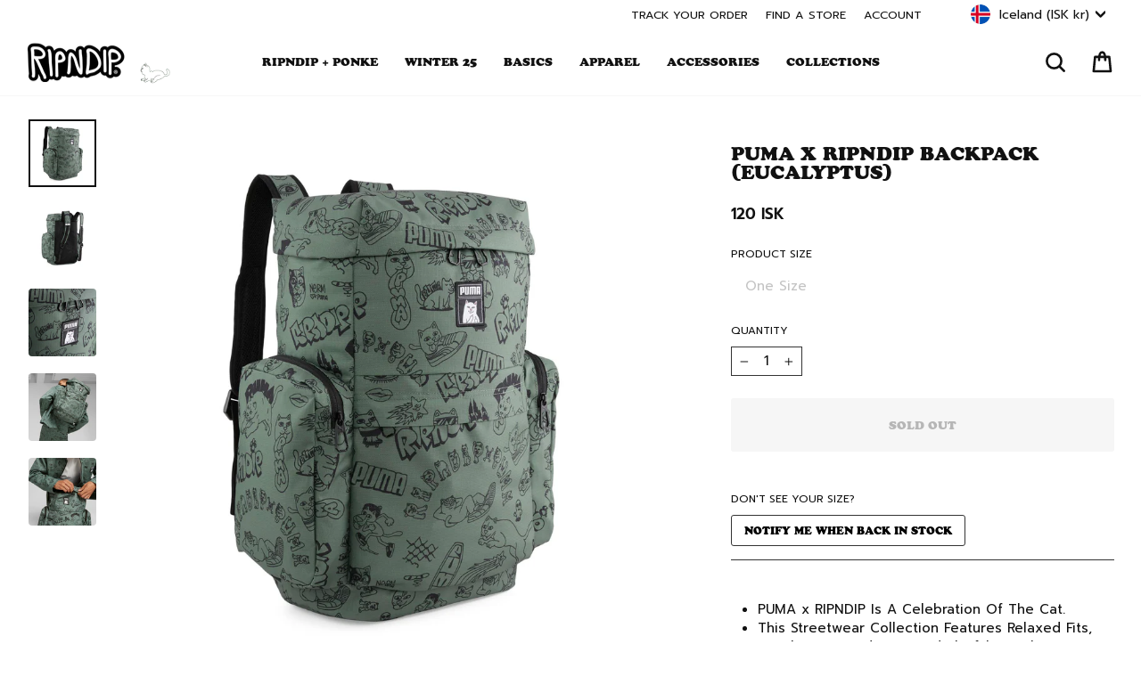

--- FILE ---
content_type: text/javascript
request_url: https://www.ripndipclothing.com/cdn/shop/t/680/assets/scripts.js?v=36938107856297894451769189774
body_size: 14421
content:
/*! Magnific Popup - v1.1.0 - 2016-02-20
* http://dimsemenov.com/plugins/magnific-popup/
* Copyright (c) 2016 Dmitry Semenov; */(function(a){typeof define=="function"&&define.amd?define(["jquery"],a):a(typeof exports=="object"?require("jquery"):window.jQuery||window.Zepto)})(function(a){var b,c,d,e,f,g,h="Close",i="BeforeClose",j="AfterClose",k="BeforeAppend",l="MarkupParse",m="Open",n="Change",o="mfp",p="."+o,q="mfp-ready",r="mfp-removing",s="mfp-prevent-close",t=function(){},u=!!window.jQuery,v=a(window),w=function(a2,c2){b.ev.on(o+a2+p,c2)},x=function(b2,c2,d2,e2){var f2=document.createElement("div");return f2.className="mfp-"+b2,d2&&(f2.innerHTML=d2),e2?c2&&c2.appendChild(f2):(f2=a(f2),c2&&f2.appendTo(c2)),f2},y=function(c2,d2){b.ev.triggerHandler(o+c2,d2),b.st.callbacks&&(c2=c2.charAt(0).toLowerCase()+c2.slice(1),b.st.callbacks[c2]&&b.st.callbacks[c2].apply(b,a.isArray(d2)?d2:[d2]))},z=function(c2){return c2===g&&b.currTemplate.closeBtn||(b.currTemplate.closeBtn=a(b.st.closeMarkup.replace("%title%",b.st.tClose)),g=c2),b.currTemplate.closeBtn},A=function(){a.magnificPopup.instance||(b=new t,b.init(),a.magnificPopup.instance=b)},B=function(){var a2=document.createElement("p").style,b2=["ms","O","Moz","Webkit"];if(a2.transition!==void 0)return!0;for(;b2.length;)if(b2.pop()+"Transition"in a2)return!0;return!1};t.prototype={constructor:t,init:function(){var c2=navigator.appVersion;b.isLowIE=b.isIE8=document.all&&!document.addEventListener,b.isAndroid=/android/gi.test(c2),b.isIOS=/iphone|ipad|ipod/gi.test(c2),b.supportsTransition=B(),b.probablyMobile=b.isAndroid||b.isIOS||/(Opera Mini)|Kindle|webOS|BlackBerry|(Opera Mobi)|(Windows Phone)|IEMobile/i.test(navigator.userAgent),d=a(document),b.popupsCache={}},open:function(c2){var e2;if(c2.isObj===!1){b.items=c2.items.toArray(),b.index=0;var g2,h2=c2.items;for(e2=0;e2<h2.length;e2++)if(g2=h2[e2],g2.parsed&&(g2=g2.el[0]),g2===c2.el[0]){b.index=e2;break}}else b.items=a.isArray(c2.items)?c2.items:[c2.items],b.index=c2.index||0;if(b.isOpen)return void b.updateItemHTML();b.types=[],f="",c2.mainEl&&c2.mainEl.length?b.ev=c2.mainEl.eq(0):b.ev=d,c2.key?(b.popupsCache[c2.key]||(b.popupsCache[c2.key]={}),b.currTemplate=b.popupsCache[c2.key]):b.currTemplate={},b.st=a.extend(!0,{},a.magnificPopup.defaults,c2),b.fixedContentPos=b.st.fixedContentPos==="auto"?!b.probablyMobile:b.st.fixedContentPos,b.st.modal&&(b.st.closeOnContentClick=!1,b.st.closeOnBgClick=!1,b.st.showCloseBtn=!1,b.st.enableEscapeKey=!1),b.bgOverlay||(b.bgOverlay=x("bg").on("click"+p,function(){b.close()}),b.wrap=x("wrap").attr("tabindex",-1).on("click"+p,function(a2){b._checkIfClose(a2.target)&&b.close()}),b.container=x("container",b.wrap)),b.contentContainer=x("content"),b.st.preloader&&(b.preloader=x("preloader",b.container,b.st.tLoading));var i2=a.magnificPopup.modules;for(e2=0;e2<i2.length;e2++){var j2=i2[e2];j2=j2.charAt(0).toUpperCase()+j2.slice(1),b["init"+j2].call(b)}y("BeforeOpen"),b.st.showCloseBtn&&(b.st.closeBtnInside?(w(l,function(a2,b2,c3,d2){c3.close_replaceWith=z(d2.type)}),f+=" mfp-close-btn-in"):b.wrap.append(z())),b.st.alignTop&&(f+=" mfp-align-top"),b.fixedContentPos?b.wrap.css({overflow:b.st.overflowY,overflowX:"hidden",overflowY:b.st.overflowY}):b.wrap.css({top:v.scrollTop(),position:"absolute"}),(b.st.fixedBgPos===!1||b.st.fixedBgPos==="auto"&&!b.fixedContentPos)&&b.bgOverlay.css({height:d.height(),position:"absolute"}),b.st.enableEscapeKey&&d.on("keyup"+p,function(a2){a2.keyCode===27&&b.close()}),v.on("resize"+p,function(){b.updateSize()}),b.st.closeOnContentClick||(f+=" mfp-auto-cursor"),f&&b.wrap.addClass(f);var k2=b.wH=v.height(),n2={};if(b.fixedContentPos&&b._hasScrollBar(k2)){var o2=b._getScrollbarSize();o2&&(n2.marginRight=o2)}b.fixedContentPos&&(b.isIE7?a("body, html").css("overflow","hidden"):n2.overflow="hidden");var r2=b.st.mainClass;return b.isIE7&&(r2+=" mfp-ie7"),r2&&b._addClassToMFP(r2),b.updateItemHTML(),y("BuildControls"),a("html").css(n2),b.bgOverlay.add(b.wrap).prependTo(b.st.prependTo||a(document.body)),b._lastFocusedEl=document.activeElement,setTimeout(function(){b.content?(b._addClassToMFP(q),b._setFocus()):b.bgOverlay.addClass(q),d.on("focusin"+p,b._onFocusIn)},16),b.isOpen=!0,b.updateSize(k2),y(m),c2},close:function(){b.isOpen&&(y(i),b.isOpen=!1,b.st.removalDelay&&!b.isLowIE&&b.supportsTransition?(b._addClassToMFP(r),setTimeout(function(){b._close()},b.st.removalDelay)):b._close())},_close:function(){y(h);var c2=r+" "+q+" ";if(b.bgOverlay.detach(),b.wrap.detach(),b.container.empty(),b.st.mainClass&&(c2+=b.st.mainClass+" "),b._removeClassFromMFP(c2),b.fixedContentPos){var e2={marginRight:""};b.isIE7?a("body, html").css("overflow",""):e2.overflow="",a("html").css(e2)}d.off("keyup"+p+" focusin"+p),b.ev.off(p),b.wrap.attr("class","mfp-wrap").removeAttr("style"),b.bgOverlay.attr("class","mfp-bg"),b.container.attr("class","mfp-container"),!b.st.showCloseBtn||b.st.closeBtnInside&&b.currTemplate[b.currItem.type]!==!0||b.currTemplate.closeBtn&&b.currTemplate.closeBtn.detach(),b.st.autoFocusLast&&b._lastFocusedEl&&a(b._lastFocusedEl).focus(),b.currItem=null,b.content=null,b.currTemplate=null,b.prevHeight=0,y(j)},updateSize:function(a2){if(b.isIOS){var c2=document.documentElement.clientWidth/window.innerWidth,d2=window.innerHeight*c2;b.wrap.css("height",d2),b.wH=d2}else b.wH=a2||v.height();b.fixedContentPos||b.wrap.css("height",b.wH),y("Resize")},updateItemHTML:function(){var c2=b.items[b.index];b.contentContainer.detach(),b.content&&b.content.detach(),c2.parsed||(c2=b.parseEl(b.index));var d2=c2.type;if(y("BeforeChange",[b.currItem?b.currItem.type:"",d2]),b.currItem=c2,!b.currTemplate[d2]){var f2=b.st[d2]?b.st[d2].markup:!1;y("FirstMarkupParse",f2),f2?b.currTemplate[d2]=a(f2):b.currTemplate[d2]=!0}e&&e!==c2.type&&b.container.removeClass("mfp-"+e+"-holder");var g2=b["get"+d2.charAt(0).toUpperCase()+d2.slice(1)](c2,b.currTemplate[d2]);b.appendContent(g2,d2),c2.preloaded=!0,y(n,c2),e=c2.type,b.container.prepend(b.contentContainer),y("AfterChange")},appendContent:function(a2,c2){b.content=a2,a2?b.st.showCloseBtn&&b.st.closeBtnInside&&b.currTemplate[c2]===!0?b.content.find(".mfp-close").length||b.content.append(z()):b.content=a2:b.content="",y(k),b.container.addClass("mfp-"+c2+"-holder"),b.contentContainer.append(b.content)},parseEl:function(c2){var d2,e2=b.items[c2];if(e2.tagName?e2={el:a(e2)}:(d2=e2.type,e2={data:e2,src:e2.src}),e2.el){for(var f2=b.types,g2=0;g2<f2.length;g2++)if(e2.el.hasClass("mfp-"+f2[g2])){d2=f2[g2];break}e2.src=e2.el.attr("data-mfp-src"),e2.src||(e2.src=e2.el.attr("href"))}return e2.type=d2||b.st.type||"inline",e2.index=c2,e2.parsed=!0,b.items[c2]=e2,y("ElementParse",e2),b.items[c2]},addGroup:function(a2,c2){var d2=function(d3){d3.mfpEl=this,b._openClick(d3,a2,c2)};c2||(c2={});var e2="click.magnificPopup";c2.mainEl=a2,c2.items?(c2.isObj=!0,a2.off(e2).on(e2,d2)):(c2.isObj=!1,c2.delegate?a2.off(e2).on(e2,c2.delegate,d2):(c2.items=a2,a2.off(e2).on(e2,d2)))},_openClick:function(c2,d2,e2){var f2=e2.midClick!==void 0?e2.midClick:a.magnificPopup.defaults.midClick;if(f2||!(c2.which===2||c2.ctrlKey||c2.metaKey||c2.altKey||c2.shiftKey)){var g2=e2.disableOn!==void 0?e2.disableOn:a.magnificPopup.defaults.disableOn;if(g2){if(a.isFunction(g2)){if(!g2.call(b))return!0}else if(v.width()<g2)return!0}c2.type&&(c2.preventDefault(),b.isOpen&&c2.stopPropagation()),e2.el=a(c2.mfpEl),e2.delegate&&(e2.items=d2.find(e2.delegate)),b.open(e2)}},updateStatus:function(a2,d2){if(b.preloader){c!==a2&&b.container.removeClass("mfp-s-"+c),d2||a2!=="loading"||(d2=b.st.tLoading);var e2={status:a2,text:d2};y("UpdateStatus",e2),a2=e2.status,d2=e2.text,b.preloader.html(d2),b.preloader.find("a").on("click",function(a3){a3.stopImmediatePropagation()}),b.container.addClass("mfp-s-"+a2),c=a2}},_checkIfClose:function(c2){if(!a(c2).hasClass(s)){var d2=b.st.closeOnContentClick,e2=b.st.closeOnBgClick;if(d2&&e2||!b.content||a(c2).hasClass("mfp-close")||b.preloader&&c2===b.preloader[0])return!0;if(c2===b.content[0]||a.contains(b.content[0],c2)){if(d2)return!0}else if(e2&&a.contains(document,c2))return!0;return!1}},_addClassToMFP:function(a2){b.bgOverlay.addClass(a2),b.wrap.addClass(a2)},_removeClassFromMFP:function(a2){this.bgOverlay.removeClass(a2),b.wrap.removeClass(a2)},_hasScrollBar:function(a2){return(b.isIE7?d.height():document.body.scrollHeight)>(a2||v.height())},_setFocus:function(){(b.st.focus?b.content.find(b.st.focus).eq(0):b.wrap).focus()},_onFocusIn:function(c2){return c2.target===b.wrap[0]||a.contains(b.wrap[0],c2.target)?void 0:(b._setFocus(),!1)},_parseMarkup:function(b2,c2,d2){var e2;d2.data&&(c2=a.extend(d2.data,c2)),y(l,[b2,c2,d2]),a.each(c2,function(c3,d3){if(d3===void 0||d3===!1)return!0;if(e2=c3.split("_"),e2.length>1){var f2=b2.find(p+"-"+e2[0]);if(f2.length>0){var g2=e2[1];g2==="replaceWith"?f2[0]!==d3[0]&&f2.replaceWith(d3):g2==="img"?f2.is("img")?f2.attr("src",d3):f2.replaceWith(a("<img>").attr("src",d3).attr("class",f2.attr("class"))):f2.attr(e2[1],d3)}}else b2.find(p+"-"+c3).html(d3)})},_getScrollbarSize:function(){if(b.scrollbarSize===void 0){var a2=document.createElement("div");a2.style.cssText="width: 99px; height: 99px; overflow: scroll; position: absolute; top: -9999px;",document.body.appendChild(a2),b.scrollbarSize=a2.offsetWidth-a2.clientWidth,document.body.removeChild(a2)}return b.scrollbarSize}},a.magnificPopup={instance:null,proto:t.prototype,modules:[],open:function(b2,c2){return A(),b2=b2?a.extend(!0,{},b2):{},b2.isObj=!0,b2.index=c2||0,this.instance.open(b2)},close:function(){return a.magnificPopup.instance&&a.magnificPopup.instance.close()},registerModule:function(b2,c2){c2.options&&(a.magnificPopup.defaults[b2]=c2.options),a.extend(this.proto,c2.proto),this.modules.push(b2)},defaults:{disableOn:0,key:null,midClick:!1,mainClass:"",preloader:!0,focus:"",closeOnContentClick:!1,closeOnBgClick:!0,closeBtnInside:!0,showCloseBtn:!0,enableEscapeKey:!0,modal:!1,alignTop:!1,removalDelay:0,prependTo:null,fixedContentPos:"auto",fixedBgPos:"auto",overflowY:"auto",closeMarkup:'<button title="%title%" type="button" class="mfp-close">&#215;</button>',tClose:"Close (Esc)",tLoading:"Loading...",autoFocusLast:!0}},a.fn.magnificPopup=function(c2){A();var d2=a(this);if(typeof c2=="string")if(c2==="open"){var e2,f2=u?d2.data("magnificPopup"):d2[0].magnificPopup,g2=parseInt(arguments[1],10)||0;f2.items?e2=f2.items[g2]:(e2=d2,f2.delegate&&(e2=e2.find(f2.delegate)),e2=e2.eq(g2)),b._openClick({mfpEl:e2},d2,f2)}else b.isOpen&&b[c2].apply(b,Array.prototype.slice.call(arguments,1));else c2=a.extend(!0,{},c2),u?d2.data("magnificPopup",c2):d2[0].magnificPopup=c2,b.addGroup(d2,c2);return d2};var C,D,E,F="inline",G=function(){E&&(D.after(E.addClass(C)).detach(),E=null)};a.magnificPopup.registerModule(F,{options:{hiddenClass:"hide",markup:"",tNotFound:"Content not found"},proto:{initInline:function(){b.types.push(F),w(h+"."+F,function(){G()})},getInline:function(c2,d2){if(G(),c2.src){var e2=b.st.inline,f2=a(c2.src);if(f2.length){var g2=f2[0].parentNode;g2&&g2.tagName&&(D||(C=e2.hiddenClass,D=x(C),C="mfp-"+C),E=f2.after(D).detach().removeClass(C)),b.updateStatus("ready")}else b.updateStatus("error",e2.tNotFound),f2=a("<div>");return c2.inlineElement=f2,f2}return b.updateStatus("ready"),b._parseMarkup(d2,{},c2),d2}}});var H,I="ajax",J=function(){H&&a(document.body).removeClass(H)},K=function(){J(),b.req&&b.req.abort()};a.magnificPopup.registerModule(I,{options:{settings:null,cursor:"mfp-ajax-cur",tError:'<a href="%url%">The content</a> could not be loaded.'},proto:{initAjax:function(){b.types.push(I),H=b.st.ajax.cursor,w(h+"."+I,K),w("BeforeChange."+I,K)},getAjax:function(c2){H&&a(document.body).addClass(H),b.updateStatus("loading");var d2=a.extend({url:c2.src,success:function(d3,e2,f2){var g2={data:d3,xhr:f2};y("ParseAjax",g2),b.appendContent(a(g2.data),I),c2.finished=!0,J(),b._setFocus(),setTimeout(function(){b.wrap.addClass(q)},16),b.updateStatus("ready"),y("AjaxContentAdded")},error:function(){J(),c2.finished=c2.loadError=!0,b.updateStatus("error",b.st.ajax.tError.replace("%url%",c2.src))}},b.st.ajax.settings);return b.req=a.ajax(d2),""}}});var L,M=function(c2){if(c2.data&&c2.data.title!==void 0)return c2.data.title;var d2=b.st.image.titleSrc;if(d2){if(a.isFunction(d2))return d2.call(b,c2);if(c2.el)return c2.el.attr(d2)||""}return""};a.magnificPopup.registerModule("image",{options:{markup:'<div class="mfp-figure"><div class="mfp-close"></div><figure><div class="mfp-img"></div><figcaption><div class="mfp-bottom-bar"><div class="mfp-title"></div><div class="mfp-counter"></div></div></figcaption></figure></div>',cursor:"mfp-zoom-out-cur",titleSrc:"title",verticalFit:!0,tError:'<a href="%url%">The image</a> could not be loaded.'},proto:{initImage:function(){var c2=b.st.image,d2=".image";b.types.push("image"),w(m+d2,function(){b.currItem.type==="image"&&c2.cursor&&a(document.body).addClass(c2.cursor)}),w(h+d2,function(){c2.cursor&&a(document.body).removeClass(c2.cursor),v.off("resize"+p)}),w("Resize"+d2,b.resizeImage),b.isLowIE&&w("AfterChange",b.resizeImage)},resizeImage:function(){var a2=b.currItem;if(a2&&a2.img&&b.st.image.verticalFit){var c2=0;b.isLowIE&&(c2=parseInt(a2.img.css("padding-top"),10)+parseInt(a2.img.css("padding-bottom"),10)),a2.img.css("max-height",b.wH-c2)}},_onImageHasSize:function(a2){a2.img&&(a2.hasSize=!0,L&&clearInterval(L),a2.isCheckingImgSize=!1,y("ImageHasSize",a2),a2.imgHidden&&(b.content&&b.content.removeClass("mfp-loading"),a2.imgHidden=!1))},findImageSize:function(a2){var c2=0,d2=a2.img[0],e2=function(f2){L&&clearInterval(L),L=setInterval(function(){return d2.naturalWidth>0?void b._onImageHasSize(a2):(c2>200&&clearInterval(L),c2++,void(c2===3?e2(10):c2===40?e2(50):c2===100&&e2(500)))},f2)};e2(1)},getImage:function(c2,d2){var e2=0,f2=function(){c2&&(c2.img[0].complete?(c2.img.off(".mfploader"),c2===b.currItem&&(b._onImageHasSize(c2),b.updateStatus("ready")),c2.hasSize=!0,c2.loaded=!0,y("ImageLoadComplete")):(e2++,200>e2?setTimeout(f2,100):g2()))},g2=function(){c2&&(c2.img.off(".mfploader"),c2===b.currItem&&(b._onImageHasSize(c2),b.updateStatus("error",h2.tError.replace("%url%",c2.src))),c2.hasSize=!0,c2.loaded=!0,c2.loadError=!0)},h2=b.st.image,i2=d2.find(".mfp-img");if(i2.length){var j2=document.createElement("img");j2.className="mfp-img",c2.el&&c2.el.find("img").length&&(j2.alt=c2.el.find("img").attr("alt")),c2.img=a(j2).on("load.mfploader",f2).on("error.mfploader",g2),j2.src=c2.src,i2.is("img")&&(c2.img=c2.img.clone()),j2=c2.img[0],j2.naturalWidth>0?c2.hasSize=!0:j2.width||(c2.hasSize=!1)}return b._parseMarkup(d2,{title:M(c2),img_replaceWith:c2.img},c2),b.resizeImage(),c2.hasSize?(L&&clearInterval(L),c2.loadError?(d2.addClass("mfp-loading"),b.updateStatus("error",h2.tError.replace("%url%",c2.src))):(d2.removeClass("mfp-loading"),b.updateStatus("ready")),d2):(b.updateStatus("loading"),c2.loading=!0,c2.hasSize||(c2.imgHidden=!0,d2.addClass("mfp-loading"),b.findImageSize(c2)),d2)}}});var N,O=function(){return N===void 0&&(N=document.createElement("p").style.MozTransform!==void 0),N};a.magnificPopup.registerModule("zoom",{options:{enabled:!1,easing:"ease-in-out",duration:300,opener:function(a2){return a2.is("img")?a2:a2.find("img")}},proto:{initZoom:function(){var a2,c2=b.st.zoom,d2=".zoom";if(c2.enabled&&b.supportsTransition){var e2,f2,g2=c2.duration,j2=function(a3){var b2=a3.clone().removeAttr("style").removeAttr("class").addClass("mfp-animated-image"),d3="all "+c2.duration/1e3+"s "+c2.easing,e3={position:"fixed",zIndex:9999,left:0,top:0,"-webkit-backface-visibility":"hidden"},f3="transition";return e3["-webkit-"+f3]=e3["-moz-"+f3]=e3["-o-"+f3]=e3[f3]=d3,b2.css(e3),b2},k2=function(){b.content.css("visibility","visible")};w("BuildControls"+d2,function(){if(b._allowZoom()){if(clearTimeout(e2),b.content.css("visibility","hidden"),a2=b._getItemToZoom(),!a2)return void k2();f2=j2(a2),f2.css(b._getOffset()),b.wrap.append(f2),e2=setTimeout(function(){f2.css(b._getOffset(!0)),e2=setTimeout(function(){k2(),setTimeout(function(){f2.remove(),a2=f2=null,y("ZoomAnimationEnded")},16)},g2)},16)}}),w(i+d2,function(){if(b._allowZoom()){if(clearTimeout(e2),b.st.removalDelay=g2,!a2){if(a2=b._getItemToZoom(),!a2)return;f2=j2(a2)}f2.css(b._getOffset(!0)),b.wrap.append(f2),b.content.css("visibility","hidden"),setTimeout(function(){f2.css(b._getOffset())},16)}}),w(h+d2,function(){b._allowZoom()&&(k2(),f2&&f2.remove(),a2=null)})}},_allowZoom:function(){return b.currItem.type==="image"},_getItemToZoom:function(){return b.currItem.hasSize?b.currItem.img:!1},_getOffset:function(c2){var d2;d2=c2?b.currItem.img:b.st.zoom.opener(b.currItem.el||b.currItem);var e2=d2.offset(),f2=parseInt(d2.css("padding-top"),10),g2=parseInt(d2.css("padding-bottom"),10);e2.top-=a(window).scrollTop()-f2;var h2={width:d2.width(),height:(u?d2.innerHeight():d2[0].offsetHeight)-g2-f2};return O()?h2["-moz-transform"]=h2.transform="translate("+e2.left+"px,"+e2.top+"px)":(h2.left=e2.left,h2.top=e2.top),h2}}});var P="iframe",Q="//about:blank",R=function(a2){if(b.currTemplate[P]){var c2=b.currTemplate[P].find("iframe");c2.length&&(a2||(c2[0].src=Q),b.isIE8&&c2.css("display",a2?"block":"none"))}};a.magnificPopup.registerModule(P,{options:{markup:'<div class="mfp-iframe-scaler"><div class="mfp-close"></div><iframe class="mfp-iframe" src="//about:blank" frameborder="0" allowfullscreen></iframe></div>',srcAction:"iframe_src",patterns:{youtube:{index:"youtube.com",id:"v=",src:"//www.youtube.com/embed/%id%?autoplay=1"},vimeo:{index:"vimeo.com/",id:"/",src:"//player.vimeo.com/video/%id%?autoplay=1"},gmaps:{index:"//maps.google.",src:"%id%&output=embed"}}},proto:{initIframe:function(){b.types.push(P),w("BeforeChange",function(a2,b2,c2){b2!==c2&&(b2===P?R():c2===P&&R(!0))}),w(h+"."+P,function(){R()})},getIframe:function(c2,d2){var e2=c2.src,f2=b.st.iframe;a.each(f2.patterns,function(){return e2.indexOf(this.index)>-1?(this.id&&(e2=typeof this.id=="string"?e2.substr(e2.lastIndexOf(this.id)+this.id.length,e2.length):this.id.call(this,e2)),e2=this.src.replace("%id%",e2),!1):void 0});var g2={};return f2.srcAction&&(g2[f2.srcAction]=e2),b._parseMarkup(d2,g2,c2),b.updateStatus("ready"),d2}}});var S=function(a2){var c2=b.items.length;return a2>c2-1?a2-c2:0>a2?c2+a2:a2},T=function(a2,b2,c2){return a2.replace(/%curr%/gi,b2+1).replace(/%total%/gi,c2)};a.magnificPopup.registerModule("gallery",{options:{enabled:!1,arrowMarkup:'<button title="%title%" type="button" class="mfp-arrow mfp-arrow-%dir%"></button>',preload:[0,2],navigateByImgClick:!0,arrows:!0,tPrev:"Previous (Left arrow key)",tNext:"Next (Right arrow key)",tCounter:"%curr% of %total%"},proto:{initGallery:function(){var c2=b.st.gallery,e2=".mfp-gallery";return b.direction=!0,c2&&c2.enabled?(f+=" mfp-gallery",w(m+e2,function(){c2.navigateByImgClick&&b.wrap.on("click"+e2,".mfp-img",function(){return b.items.length>1?(b.next(),!1):void 0}),d.on("keydown"+e2,function(a2){a2.keyCode===37?b.prev():a2.keyCode===39&&b.next()})}),w("UpdateStatus"+e2,function(a2,c3){c3.text&&(c3.text=T(c3.text,b.currItem.index,b.items.length))}),w(l+e2,function(a2,d2,e3,f2){var g2=b.items.length;e3.counter=g2>1?T(c2.tCounter,f2.index,g2):""}),w("BuildControls"+e2,function(){if(b.items.length>1&&c2.arrows&&!b.arrowLeft){var d2=c2.arrowMarkup,e3=b.arrowLeft=a(d2.replace(/%title%/gi,c2.tPrev).replace(/%dir%/gi,"left")).addClass(s),f2=b.arrowRight=a(d2.replace(/%title%/gi,c2.tNext).replace(/%dir%/gi,"right")).addClass(s);e3.click(function(){b.prev()}),f2.click(function(){b.next()}),b.container.append(e3.add(f2))}}),w(n+e2,function(){b._preloadTimeout&&clearTimeout(b._preloadTimeout),b._preloadTimeout=setTimeout(function(){b.preloadNearbyImages(),b._preloadTimeout=null},16)}),void w(h+e2,function(){d.off(e2),b.wrap.off("click"+e2),b.arrowRight=b.arrowLeft=null})):!1},next:function(){b.direction=!0,b.index=S(b.index+1),b.updateItemHTML()},prev:function(){b.direction=!1,b.index=S(b.index-1),b.updateItemHTML()},goTo:function(a2){b.direction=a2>=b.index,b.index=a2,b.updateItemHTML()},preloadNearbyImages:function(){var a2,c2=b.st.gallery.preload,d2=Math.min(c2[0],b.items.length),e2=Math.min(c2[1],b.items.length);for(a2=1;a2<=(b.direction?e2:d2);a2++)b._preloadItem(b.index+a2);for(a2=1;a2<=(b.direction?d2:e2);a2++)b._preloadItem(b.index-a2)},_preloadItem:function(c2){if(c2=S(c2),!b.items[c2].preloaded){var d2=b.items[c2];d2.parsed||(d2=b.parseEl(c2)),y("LazyLoad",d2),d2.type==="image"&&(d2.img=a('<img class="mfp-img" />').on("load.mfploader",function(){d2.hasSize=!0}).on("error.mfploader",function(){d2.hasSize=!0,d2.loadError=!0,y("LazyLoadError",d2)}).attr("src",d2.src)),d2.preloaded=!0}}}});var U="retina";a.magnificPopup.registerModule(U,{options:{replaceSrc:function(a2){return a2.src.replace(/\.\w+$/,function(a3){return"@2x"+a3})},ratio:1},proto:{initRetina:function(){if(window.devicePixelRatio>1){var a2=b.st.retina,c2=a2.ratio;c2=isNaN(c2)?c2():c2,c2>1&&(w("ImageHasSize."+U,function(a3,b2){b2.img.css({"max-width":b2.img[0].naturalWidth/c2,width:"100%"})}),w("ElementParse."+U,function(b2,d2){d2.src=a2.replaceSrc(d2,c2)}))}}}}),A()}),document.addEventListener("DOMContentLoaded",function(){const applyTextShadow=element=>{const color="#000",n=Math.ceil(2*Math.PI*4);let str="";for(let i=0;i<n;i++){const theta=2*Math.PI*i/n;str+=4*Math.cos(theta)+"px "+4*Math.sin(theta)+"px 0 "+color+(i===n-1?"":",")}element.style.textShadow=str};document.querySelectorAll(".js-drawer-open-cart").forEach(item=>{item.addEventListener("click",function(){})});const sectionHeaderTitle=document.querySelectorAll(".section-header__title"),templatePageH3=document.querySelectorAll(".template-page h3"),templatePageHeading=document.querySelectorAll(".headingoutline"),templateSectionHeading=document.querySelectorAll("h2.h2"),templateCountdown=document.querySelectorAll(".countdown__display-block h2"),videohero=document.querySelectorAll(".h1.hero__title .animation-contents");sectionHeaderTitle.forEach(element=>{applyTextShadow(element)}),templatePageH3.forEach(element=>{applyTextShadow(element)}),templatePageHeading.forEach(element=>{applyTextShadow(element)}),templateSectionHeading.forEach(element=>{applyTextShadow(element)}),templateCountdown.forEach(element=>{applyTextShadow(element)}),videohero.forEach(element=>{applyTextShadow(element)})}),$(document).ready(function(){function observeClassChanges(){const observer=new MutationObserver(function(mutations){mutations.forEach(function(mutation){if(mutation.attributeName==="class"){const target=$(mutation.target);target.hasClass("is-active")&&target.find(".site-header__search-input").focus()}})}),targetNode=$(".site-header__search-container")[0];observer.observe(targetNode,{attributes:!0})}function closeSearchBox(){$(".js-search-header-close").on("click",function(){$(".site-header__search-container").removeClass("is-active")})}observeClassChanges(),closeSearchBox()}),document.addEventListener("DOMContentLoaded",function(){var toggleButton=document.querySelector(".currencyselectormobilmenu #dropdownToggle-toolbar");toggleButton&&toggleButton.addEventListener("click",function(){var disclosureList=document.querySelector(".currencyselectormobilmenu .disclosure-list");disclosureList&&disclosureList.classList.toggle("disclosure-list--visible")})});function checkCartStatus(){fetch("https://cdn.shopify.com/s/javascripts/currencies.js").then(response=>response.text()).then(script=>{var rates=parseCurrencyRates(script);return fetch("/cart.js").then(response=>response.json()).then(cart=>({cart,rates}))}).then(({cart,rates})=>{var selectedCurrencyCode=cart.currency,hasFreeGiftItem=cartHasFreeGiftItem(cart),thresholdInUSD=7500,thresholdInSelectedCurrency=convertCurrency(thresholdInUSD/100,"USD",selectedCurrencyCode,rates)*100,isCartAboveThreshold=cart.total_price>=thresholdInSelectedCurrency,thresholdInSelectedCurrency=convertCurrency(thresholdInUSD/100,"USD",selectedCurrencyCode,rates)*100,roundedThreshold=Math.floor(thresholdInSelectedCurrency/100),thresholdElement=document.querySelector(".giftthresholdprice");thresholdElement&&(thresholdElement.textContent="$"+roundedThreshold+" "+selectedCurrencyCode),isCartAboveThreshold&&hasFreeGiftItem?($(".cartupsell-drawer").addClass("giftcontainer-hide"),$(".giftadded").removeClass("hide"),$(".choosefree").addClass("hide")):isCartAboveThreshold&&!hasFreeGiftItem?($(".cartupsell-drawer").removeClass("giftcontainer-hide"),$(".giftadded").addClass("hide"),$(".choosefree").removeClass("hide"),$(".spendfree").addClass("hide"),$(".giftcontainer").addClass("giftactive"),$(".giftcontainer").removeClass("giftdisabled"),$(".upsell_product").addClass("border-gradient-green"),$(".upsell_product").removeClass("border-gradient-purple"),$(".giftbtn").removeClass("hide"),$(".lockicon").addClass("hide"),setTimeout(function(){$(".product_upsell_slider").flickity({draggable:!0,pageDots:!1,prevNextButtons:!1})},200),setTimeout(function(){$(".product_upsell_slider").flickity("resize")},200)):!isCartAboveThreshold&&hasFreeGiftItem?$(".giftadded").addClass("hide"):($(".giftadded").addClass("hide"),$(".cartupsell-drawer").removeClass("giftcontainer-hide"),$(".giftcontainer").addClass("giftdisabled"),$(".giftcontainer").removeClass("giftactive"),$(".choosefree").addClass("hide"),$(".spendfree").removeClass("hide"),$(".upsell_product").addClass("border-gradient-purple"),$(".upsell_product").removeClass("border-gradient-green"),$(".giftbtn").addClass("hide"),$(".lockicon").removeClass("hide"))}).catch(error=>console.error("Error fetching cart:",error))}function parseCurrencyRates(script){var ratesPattern=/rates:\{(.*?)\}/,match=ratesPattern.exec(script);if(match&&match[1]){var ratesString="{"+match[1].replace(/:(\.\d+)/g,":0$1").replace(/(\w+):/g,'"$1":')+"}";try{var rates=JSON.parse(ratesString);return rates}catch(error){return console.error("Error parsing rates:",error),{}}}else return console.error("Rates object not found in the script"),{}}function convertCurrency(amount,fromCurrency,toCurrency,rates){return amount*rates[fromCurrency]/rates[toCurrency]}function cartHasFreeGiftItem(cart){if(!cart||!cart.items)return console.log("Invalid cart data"),!1;for(var i=0;i<cart.items.length;i++){var item=cart.items[i];if(item.discounts&&item.discounts.length>0)for(var j=0;j<item.discounts.length;j++){var discount=item.discounts[j];if(discount.title&&discount.title==="FREE GIFT!")return!0}}return!1}function updateCartBubble(itemCount){var cartBubble=document.querySelector(".cart-link__bubble"),cartLink=document.querySelector(".js-drawer-open-cart");cartBubble&&(cartBubble.innerText=itemCount,itemCount>0?(cartBubble.classList.add("cart-link__bubble--visible"),cartLink&&cartLink.classList.add("cartactivenerm")):(cartBubble.classList.remove("cart-link__bubble--visible"),cartLink&&cartLink.classList.remove("cartactivenerm")))}document.addEventListener("cart:updated",function(evt){checkCartStatus(),evt.detail&&evt.detail.cart&&updateCartBubble(evt.detail.cart.item_count)}),document.addEventListener("ajaxProduct:added",function(evt){checkCartStatus(),fetch("/cart.js").then(response=>response.json()).then(data=>{updateCartBubble(data.item_count)})}),document.addEventListener("page:loaded",function(){checkCartStatus(),fetch("/cart.js").then(response=>response.json()).then(data=>{updateCartBubble(data.item_count)})}),document.addEventListener("DOMContentLoaded",function(){fetch("/cart.js").then(response=>response.json()).then(data=>{updateCartBubble(data.item_count)})});function setupCartDrawerListener(){const targetNode=document.querySelector("#CartDrawer"),config={attributes:!0,attributeFilter:["class"]},callback=function(mutationsList,observer2){for(let mutation of mutationsList)mutation.type==="attributes"&&mutation.attributeName==="class"&&targetNode.classList.contains("drawer--is-open")&&$(".product_upsell_slider").flickity("resize")};new MutationObserver(callback).observe(targetNode,config)}setupCartDrawerListener(),document.addEventListener("DOMContentLoaded",function(){var inStockCheckbox=document.querySelector('input[name="filter.v.availability"]');inStockCheckbox&&(inStockCheckbox.checked=!0)}),document.addEventListener("click",function(event){var searchForm=document.querySelector(".site-header__search-form"),searchContainer=document.querySelector(".site-header__search-container");searchForm.contains(event.target)||searchContainer.classList.remove("is-active")}),document.addEventListener("DOMContentLoaded",function(){$(".product_upsell_slider").flickity({draggable:!0,pageDots:!1,prevNextButtons:!1}),$(".js-drawer-open-cart").on("click",function(){$(".product_upsell_slider").flickity("resize")}),$(".js-qty__adjust--minus").on("click",function(){$(".product_upsell_slider").flickity("resize")}),$(".js-qty__adjust--plus").on("click",function(){$(".product_upsell_slider").flickity("resize")}),checkCartStatus()}),document.addEventListener("page:loaded",function(){checkCartStatus()}),document.addEventListener("cart:updated",function(){$(".product_upsell_slider").flickity({draggable:!0,pageDots:!1,prevNextButtons:!1}),$(".product_upsell_slider").flickity("resize"),checkCartStatus()}),document.addEventListener("ajaxProduct:added",function(){$(".product_upsell_slider").flickity("resize")}),document.addEventListener("ajaxProduct:removed",function(){$(".product_upsell_slider").flickity("resize")});function triggerFlickityResize(){var $slider=$(".product_upsell_slider");if($slider.length){var flkty=$slider.data("flickity");flkty&&flkty.resize()}}$(document).on("click","[data-drawer-open]",function(){var drawerId=$(this).attr("data-drawer-open");drawerId==="#CartDrawer"&&setTimeout(triggerFlickityResize,500)}),triggerFlickityResize(),document.addEventListener("DOMContentLoaded",function(){const menu=document.getElementById("Footer-footer-1");if(menu){const privacyChoiceItem=Array.from(menu.getElementsByTagName("li")).find(li=>li.textContent.trim()==="Your Privacy Choices");if(privacyChoiceItem){const svgImage=document.createElement("img");svgImage.src="{{ 'privacyoptions.svg' | asset_url }}",svgImage.alt="Privacy Options",privacyChoiceItem.insertAdjacentElement("afterend",svgImage)}}}),document.addEventListener("DOMContentLoaded",function(){function handleOptionClick(event){const clickedOption=event.target.closest(".bundly__product_option_value");clickedOption&&(document.querySelectorAll(".bundly__product_option_value").forEach(opt=>opt.classList.remove("selected")),clickedOption.classList.add("selected"))}function checkAndDisableOptions(){document.querySelectorAll(".bundly__product_option_value").forEach(option=>{const input=option.querySelector("input");input&&input.classList.contains("bundly__variant_radio_disabled")?option.classList.add("disabled"):option.classList.remove("disabled")})}function reinitializeListeners(){document.querySelectorAll(".bundly__product_option_value").forEach(option=>{option.removeEventListener("click",handleOptionClick),option.addEventListener("click",handleOptionClick)})}new MutationObserver(()=>{reinitializeListeners(),checkAndDisableOptions()}).observe(document.body,{childList:!0,subtree:!0}),reinitializeListeners(),checkAndDisableOptions()}),document.addEventListener("DOMContentLoaded",function(){new MutationObserver(function(){document.querySelectorAll("p").forEach(function(element){element.querySelector('a[href*="salepify"]')&&element.textContent.includes("Powered by")&&element.remove()})}).observe(document.body,{childList:!0,subtree:!0})}),document.addEventListener("DOMContentLoaded",function(){const searchInput=document.getElementById("countrySearch-toolbar"),countryListContainer=document.getElementById("countrysearch");if(!countryListContainer||!searchInput)return;const countryListItems=Array.from(countryListContainer.querySelectorAll(".disclosure-list__item")),synonyms={Afghanistan:["AF","AFG","Islamic Republic of Afghanistan","AFN","Afghan Afghani"],Albania:["AL","ALB","Republic of Albania","ALL","Albanian Lek"],Algeria:["DZ","DZA","People's Democratic Republic of Algeria","DZD","Algerian Dinar"],Andorra:["AD","AND","Principality of Andorra","EUR","Euro"],Angola:["AO","AGO","Republic of Angola","AOA","Angolan Kwanza"],"Antigua and Barbuda":["AG","ATG","State of Antigua and Barbuda","XCD","Eastern Caribbean Dollar"],Argentina:["AR","ARG","Argentine Republic","ARS","Argentine Peso"],Armenia:["AM","ARM","Republic of Armenia","AMD","Armenian Dram"],Australia:["AU","AUS","Commonwealth of Australia","AUD","Australian Dollar"],Austria:["AT","AUT","Republic of Austria","EUR","Euro"],Azerbaijan:["AZ","AZE","Republic of Azerbaijan","AZN","Azerbaijani Manat"],Bahamas:["BS","BHS","Commonwealth of the Bahamas","BSD","Bahamian Dollar"],Bahrain:["BH","BHR","Kingdom of Bahrain","BHD","Bahraini Dinar"],Bangladesh:["BD","BGD","People's Republic of Bangladesh","BDT","Bangladeshi Taka"],Barbados:["BB","BRB","Barbados","BBD","Barbadian Dollar"],Belarus:["BY","BLR","Republic of Belarus","BYN","Belarusian Ruble"],Belgium:["BE","BEL","Kingdom of Belgium","EUR","Euro"],Belize:["BZ","BLZ","Belize","BZD","Belize Dollar"],Benin:["BJ","BEN","Republic of Benin","XOF","West African CFA Franc"],Bhutan:["BT","BTN","Kingdom of Bhutan","BTN","Bhutanese Ngultrum","INR","Indian Rupee"],Bolivia:["BO","BOL","Plurinational State of Bolivia","BOB","Bolivian Boliviano"],"Bosnia and Herzegovina":["BA","BIH","Bosnia & Herzegovina","BAM","Bosnia and Herzegovina Convertible Mark"],Botswana:["BW","BWA","Republic of Botswana","BWP","Botswana Pula"],Brazil:["BR","BRA","Federative Republic of Brazil","BRL","Brazilian Real"],"Brunei Darussalam":["BN","BRN","Nation of Brunei, the Abode of Peace","BND","Brunei Dollar"],Bulgaria:["BG","BGR","Republic of Bulgaria","BGN","Bulgarian Lev"],"Burkina Faso":["BF","BFA","Burkina Faso","XOF","West African CFA Franc"],Burundi:["BI","BDI","Republic of Burundi","BIF","Burundian Franc"],"C\xF4te d'Ivoire":["CI","CIV","Republic of C\xF4te d'Ivoire","XOF","West African CFA Franc"],"Cabo Verde":["CV","CPV","Republic of Cabo Verde","CVE","Cape Verdean Escudo"],Cambodia:["KH","KHM","Kingdom of Cambodia","KHR","Cambodian Riel"],Cameroon:["CM","CMR","Republic of Cameroon","XAF","Central African CFA Franc"],Canada:["CA","CAN","Dominion of Canada","CAD","Canadian Dollar"],"Central African Republic":["CF","CAF","Central African Republic","XAF","Central African CFA Franc"],Chad:["TD","TCD","Republic of Chad","XAF","Central African CFA Franc"],Chile:["CL","CHL","Republic of Chile","CLP","Chilean Peso"],China:["CN","CHN","People's Republic of China","CNY","Chinese Yuan"],Colombia:["CO","COL","Republic of Colombia","COP","Colombian Peso"],Comoros:["KM","COM","Union of the Comoros","KMF","Comorian Franc"],"Congo (Republic)":["CG","COG","Republic of the Congo","XAF","Central African CFA Franc"],"Congo (Democratic Republic)":["CD","COD","Democratic Republic of the Congo","CDF","Congolese Franc"],"Costa Rica":["CR","CRI","Republic of Costa Rica","CRC","Costa Rican Col\xF3n"],Croatia:["HR","HRV","Republic of Croatia","EUR","Euro"],Cuba:["CU","CUB","Republic of Cuba","CUP","Cuban Peso"],Cyprus:["CY","CYP","Republic of Cyprus","EUR","Euro"],"Czech Republic (Czechia)":["CZ","CZE","Czechia","CZK","Czech Koruna"],Denmark:["DK","DNK","Kingdom of Denmark","DKK","Danish Krone"],Djibouti:["DJ","DJI","Republic of Djibouti","DJF","Djiboutian Franc"],Dominica:["DM","DMA","Commonwealth of Dominica","XCD","Eastern Caribbean Dollar"],"Dominican Republic":["DO","DOM","Dominican Republic","DOP","Dominican Peso"],Ecuador:["EC","ECU","Republic of Ecuador","USD","US Dollar"],Egypt:["EG","EGY","Arab Republic of Egypt","EGP","Egyptian Pound"],"El Salvador":["SV","SLV","Republic of El Salvador","USD","US Dollar","BTC","Bitcoin"],"Equatorial Guinea":["GQ","GNQ","Republic of Equatorial Guinea","XAF","Central African CFA Franc"],Eritrea:["ER","ERI","State of Eritrea","ERN","Eritrean Nakfa"],Estonia:["EE","EST","Republic of Estonia","EUR","Euro"],Eswatini:["SZ","SWZ","Kingdom of Eswatini","SZL","Swazi Lilangeni"],Ethiopia:["ET","ETH","Federal Democratic Republic of Ethiopia","ETB","Ethiopian Birr"],Fiji:["FJ","FJI","Republic of Fiji","FJD","Fijian Dollar"],Finland:["FI","FIN","Republic of Finland","EUR","Euro"],France:["FR","FRA","French Republic","EUR","Euro"],Gabon:["GA","GAB","Gabonese Republic","XAF","Central African CFA Franc"],Gambia:["GM","GMB","Republic of The Gambia","GMD","Gambian Dalasi"],Georgia:["GE","GEO","Georgia","GEL","Georgian Lari"],Germany:["DE","DEU","Federal Republic of Germany","EUR","Euro"],Ghana:["GH","GHA","Republic of Ghana","GHS","Ghanaian Cedi"],Greece:["GR","GRC","Hellenic Republic","EUR","Euro"],Grenada:["GD","GRD","Grenada","XCD","Eastern Caribbean Dollar"],Guatemala:["GT","GTM","Republic of Guatemala","GTQ","Guatemalan Quetzal"],Guinea:["GN","GIN","Republic of Guinea","GNF","Guinean Franc"],"Guinea-Bissau":["GW","GNB","Republic of Guinea-Bissau","XOF","West African CFA Franc"],Guyana:["GY","GUY","Co-operative Republic of Guyana","GYD","Guyanese Dollar"],Haiti:["HT","HTI","Republic of Haiti","HTG","Haitian Gourde"],Honduras:["HN","HND","Republic of Honduras","HNL","Honduran Lempira"],Hungary:["HU","HUN","Hungary","HUF","Hungarian Forint"],Iceland:["IS","ISL","Republic of Iceland","ISK","Icelandic Kr\xF3na"],India:["IN","IND","Republic of India","INR","Indian Rupee"],Indonesia:["ID","IDN","Republic of Indonesia","IDR","Indonesian Rupiah"],Iran:["IR","IRN","Islamic Republic of Iran","IRR","Iranian Rial"],Iraq:["IQ","IRQ","Republic of Iraq","IQD","Iraqi Dinar"],Ireland:["IE","IRL","Republic of Ireland","EUR","Euro"],Israel:["IL","ISR","State of Israel","ILS","Israeli New Shekel"],Italy:["IT","ITA","Italian Republic","EUR","Euro"],Jamaica:["JM","JAM","Jamaica","JMD","Jamaican Dollar"],Japan:["JP","JPN","State of Japan","JPY","Japanese Yen"],Jordan:["JO","JOR","Hashemite Kingdom of Jordan","JOD","Jordanian Dinar"],Kazakhstan:["KZ","KAZ","Republic of Kazakhstan","KZT","Kazakhstani Tenge"],Kenya:["KE","KEN","Republic of Kenya","KES","Kenyan Shilling"],Kiribati:["KI","KIR","Republic of Kiribati","AUD","Australian Dollar"],"Korea (Democratic People's Republic)":["KP","PRK","DPRK","Democratic People's Republic of Korea","KPW","North Korean Won"],"Korea (Republic of)":["KR","KOR","Republic of Korea","KRW","South Korean Won"],Kuwait:["KW","KWT","State of Kuwait","KWD","Kuwaiti Dinar"],Kyrgyzstan:["KG","KGZ","Kyrgyz Republic","KGS","Kyrgyzstani Som"],"Lao People's Democratic Republic":["LA","LAO","Laos","LAK","Lao Kip"],Latvia:["LV","LVA","Republic of Latvia","EUR","Euro"],Lebanon:["LB","LBN","Lebanese Republic","LBP","Lebanese Pound"],Lesotho:["LS","LSO","Kingdom of Lesotho","LSL","Lesotho Loti","ZAR","South African Rand"],Liberia:["LR","LBR","Republic of Liberia","LRD","Liberian Dollar"],Libya:["LY","LBY","State of Libya","LYD","Libyan Dinar"],Liechtenstein:["LI","LIE","Principality of Liechtenstein","CHF","Swiss Franc"],Lithuania:["LT","LTU","Republic of Lithuania","EUR","Euro"],Luxembourg:["LU","LUX","Grand Duchy of Luxembourg","EUR","Euro"],Madagascar:["MG","MDG","Republic of Madagascar","MGA","Malagasy Ariary"],Malawi:["MW","MWI","Republic of Malawi","MWK","Malawian Kwacha"],Malaysia:["MY","MYS","Malaysia","MYR","Malaysian Ringgit"],Maldives:["MV","MDV","Republic of Maldives","MVR","Maldivian Rufiyaa"],Mali:["ML","MLI","Republic of Mali","XOF","West African CFA Franc"],Malta:["MT","MLT","Republic of Malta","EUR","Euro"],"Marshall Islands":["MH","MHL","Republic of the Marshall Islands","USD","US Dollar"],Mauritania:["MR","MRT","Islamic Republic of Mauritania","MRU","Mauritanian Ouguiya"],Mauritius:["MU","MUS","Republic of Mauritius","MUR","Mauritian Rupee"],Mexico:["MX","MEX","United Mexican States","MXN","Mexican Peso"],"Micronesia (Federated States of)":["FM","FSM","Federated States of Micronesia","USD","US Dollar"],Moldova:["MD","MDA","Republic of Moldova","MDL","Moldovan Leu"],Monaco:["MC","MCO","Principality of Monaco","EUR","Euro"],Mongolia:["MN","MNG","Mongolia","MNT","Mongolian T\xF6gr\xF6g"],Montenegro:["ME","MNE","Montenegro","EUR","Euro"],Morocco:["MA","MAR","Kingdom of Morocco","MAD","Moroccan Dirham"],Mozambique:["MZ","MOZ","Republic of Mozambique","MZN","Mozambican Metical"],Myanmar:["MM","MMR","Republic of the Union of Myanmar","MMK","Burmese Kyat"],Namibia:["NA","NAM","Republic of Namibia","NAD","Namibian Dollar","ZAR","South African Rand"],Nauru:["NR","NRU","Republic of Nauru","AUD","Australian Dollar"],Nepal:["NP","NPL","Federal Democratic Republic of Nepal","NPR","Nepalese Rupee"],Netherlands:["NL","NLD","Kingdom of the Netherlands","EUR","Euro","Holland"],"New Zealand":["NZ","NZL","Aotearoa","NZD","New Zealand Dollar"],Nicaragua:["NI","NIC","Republic of Nicaragua","NIO","Nicaraguan C\xF3rdoba"],Niger:["NE","NER","Republic of the Niger","XOF","West African CFA Franc"],Nigeria:["NG","NGA","Federal Republic of Nigeria","NGN","Nigerian Naira"],"North Macedonia":["MK","MKD","Republic of North Macedonia","MKD","Macedonian Denar"],Norway:["NO","NOR","Kingdom of Norway","NOK","Norwegian Krone"],Oman:["OM","OMN","Sultanate of Oman","OMR","Omani Rial"],Pakistan:["PK","PAK","Islamic Republic of Pakistan","PKR","Pakistani Rupee"],Palau:["PW","PLW","Republic of Palau","USD","US Dollar"],Panama:["PA","PAN","Republic of Panama","PAB","Panamanian Balboa","USD","US Dollar"],"Papua New Guinea":["PG","PNG","Independent State of Papua New Guinea","PGK","Papua New Guinean Kina"],Paraguay:["PY","PRY","Republic of Paraguay","PYG","Paraguayan Guaran\xED"],Peru:["PE","PER","Republic of Peru","PEN","Peruvian Sol"],Philippines:["PH","PHL","Republic of the Philippines","PHP","Philippine Peso"],Poland:["PL","POL","Republic of Poland","PLN","Polish Z\u0142oty"],Portugal:["PT","PRT","Portuguese Republic","EUR","Euro"],Qatar:["QA","QAT","State of Qatar","QAR","Qatari Riyal"],Romania:["RO","ROU","Romania","RON","Romanian Leu"],Russia:["RU","RUS","Russian Federation","RUB","Russian Ruble"],Rwanda:["RW","RWA","Republic of Rwanda","RWF","Rwandan Franc"],"Saint Kitts and Nevis":["KN","KNA","Federation of Saint Kitts and Nevis","XCD","Eastern Caribbean Dollar"],"Saint Lucia":["LC","LCA","Saint Lucia","XCD","Eastern Caribbean Dollar"],"Saint Vincent and the Grenadines":["VC","VCT","Saint Vincent and the Grenadines","XCD","Eastern Caribbean Dollar"],Samoa:["WS","WSM","Independent State of Samoa","WST","Samoan Tala"],"San Marino":["SM","SMR","Republic of San Marino","EUR","Euro"],"Sao Tome and Principe":["ST","STP","Democratic Republic of Sao Tome and Principe","STN","S\xE3o Tom\xE9 and Pr\xEDncipe Dobra"],"Saudi Arabia":["SA","SAU","Kingdom of Saudi Arabia","SAR","Saudi Riyal"],Senegal:["SN","SEN","Republic of Senegal","XOF","West African CFA Franc"],Serbia:["RS","SRB","Republic of Serbia","RSD","Serbian Dinar"],Seychelles:["SC","SYC","Republic of Seychelles","SCR","Seychellois Rupee"],"Sierra Leone":["SL","SLE","Republic of Sierra Leone","SLL","Sierra Leonean Leone"],Singapore:["SG","SGP","Republic of Singapore","SGD","Singapore Dollar"],Slovakia:["SK","SVK","Slovak Republic","EUR","Euro"],Slovenia:["SI","SVN","Republic of Slovenia","EUR","Euro"],"Solomon Islands":["SB","SLB","Solomon Islands","SBD","Solomon Islands Dollar"],Somalia:["SO","SOM","Federal Republic of Somalia","SOS","Somali Shilling"],"South Africa":["ZA","ZAF","Republic of South Africa","ZAR","South African Rand"],"South Sudan":["SS","SSD","Republic of South Sudan","SSP","South Sudanese Pound"],Spain:["ES","ESP","Kingdom of Spain","EUR","Euro"],"Sri Lanka":["LK","LKA","Democratic Socialist Republic of Sri Lanka","LKR","Sri Lankan Rupee"],Sudan:["SD","SDN","Republic of the Sudan","SDG","Sudanese Pound"],Suriname:["SR","SUR","Republic of Suriname","SRD","Surinamese Dollar"],Sweden:["SE","SWE","Kingdom of Sweden","SEK","Swedish Krona"],Switzerland:["CH","CHE","Swiss Confederation","CHF","Swiss Franc"],Syria:["SY","SYR","Syrian Arab Republic","SYP","Syrian Pound"],Tajikistan:["TJ","TJK","Republic of Tajikistan","TJS","Tajikistani Somoni"],Tanzania:["TZ","TZA","United Republic of Tanzania","TZS","Tanzanian Shilling"],Thailand:["TH","THA","Kingdom of Thailand","THB","Thai Baht"],"Timor-Leste":["TL","TLS","Democratic Republic of Timor-Leste","USD","US Dollar"],Togo:["TG","TGO","Togolese Republic","XOF","West African CFA Franc"],Tonga:["TO","TON","Kingdom of Tonga","TOP","Tongan Pa\u02BBanga"],"Trinidad and Tobago":["TT","TTO","Republic of Trinidad and Tobago","TTD","Trinidad and Tobago Dollar"],Tunisia:["TN","TUN","Republic of Tunisia","TND","Tunisian Dinar"],Turkey:["TR","TUR","Republic of T\xFCrkiye","TRY","Turkish Lira"],Turkmenistan:["TM","TKM","Turkmenistan","TMT","Turkmenistan Manat"],Tuvalu:["TV","TUV","Tuvalu","AUD","Australian Dollar"],Uganda:["UG","UGA","Republic of Uganda","UGX","Ugandan Shilling"],Ukraine:["UA","UKR","Ukraine","UAH","Ukrainian Hryvnia"],"United Arab Emirates":["AE","ARE","UAE","\u062F\u0648\u0644\u0629 \u0627\u0644\u0625\u0645\u0627\u0631\u0627\u062A \u0627\u0644\u0639\u0631\u0628\u064A\u0629 \u0627\u0644\u0645\u062A\u062D\u062F\u0629","AED","UAE Dirham"],"United Kingdom":["GB","GBR","UK","Britain","England","British Pound","GBP"],"United States":["US","USA","U.S.A.","America","United States of America","USD","U.S. Dollar"],Uruguay:["UY","URY","Oriental Republic of Uruguay","UYU","Uruguayan Peso"],Uzbekistan:["UZ","UZB","Republic of Uzbekistan","UZS","Uzbekistan Som"],Vanuatu:["VU","VUT","Republic of Vanuatu","VUV","Vanuatu Vatu"],Venezuela:["VE","VEN","Bolivarian Republic of Venezuela","VES","Venezuelan Bol\xEDvar"],Vietnam:["VN","VNM","Socialist Republic of Vietnam","VND","Vietnamese \u0111\u1ED3ng"],Yemen:["YE","YEM","Republic of Yemen","YER","Yemeni Rial"],Zambia:["ZM","ZMB","Republic of Zambia","ZMW","Zambian Kwacha"],Zimbabwe:["ZW","ZWE","Republic of Zimbabwe","ZWL","Zimbabwean Dollar"]},matchWithSynonyms=(query,label)=>{if(label.toLowerCase().includes(query))return!0;for(const[country,syns]of Object.entries(synonyms))if(label.toLowerCase().includes(country.toLowerCase())&&syns.some(syn=>syn.toLowerCase().includes(query)))return!0;return!1};searchInput.addEventListener("input",function(){const query=searchInput.value.toLowerCase().trim();let visibleItemsCount=0;countryListItems.forEach(item=>{const label=item.querySelector(".disclosure-list__label").textContent.toLowerCase();!query||matchWithSynonyms(query,label)?(item.style.display="",visibleItemsCount++):item.style.display="none"});let noResultsMessage=document.querySelector(".no-results-message");visibleItemsCount===0?noResultsMessage||(noResultsMessage=document.createElement("li"),noResultsMessage.className="disclosure-list__item no-results-message",noResultsMessage.textContent="No results found",countryListContainer.appendChild(noResultsMessage)):noResultsMessage&&noResultsMessage.remove()}),document.querySelector(".disclosure-list").addEventListener("contextmenu",function(event){event.stopPropagation()}),document.addEventListener("click",function(event){const drawer=document.querySelector(".disclosure-list");drawer.classList.contains("disclosure-list--visible")&&!drawer.contains(event.target)&&event.button})});function hidePoweredByText(){new MutationObserver(mutations=>{mutations.forEach(mutation=>{mutation.addedNodes.forEach(node=>{node.nodeType===1&&(node.querySelectorAll?node.querySelectorAll("p"):[]).forEach(p=>{p.textContent.includes("Powered by")&&p.textContent.includes("Salepify App")&&(p.style.display="none")})})})}).observe(document.body,{childList:!0,subtree:!0}),document.querySelectorAll("p").forEach(p=>{p.textContent.includes("Powered by")&&p.textContent.includes("Salepify App")&&(p.style.display="none")})}document.addEventListener("DOMContentLoaded",hidePoweredByText);
//# sourceMappingURL=/cdn/shop/t/680/assets/scripts.js.map?v=36938107856297894451769189774


--- FILE ---
content_type: text/javascript
request_url: https://cdn.orderprotection.com/cart-widget/ripndip/widget.js
body_size: 82411
content:
(function(g){typeof define=="function"&&define.amd?define(g):g()})(function(){"use strict";var It=Object.defineProperty;var Rt=(g,a,b)=>a in g?It(g,a,{enumerable:!0,configurable:!0,writable:!0,value:b}):g[a]=b;var o=(g,a,b)=>Rt(g,typeof a!="symbol"?a+"":a,b);class g{constructor(){o(this,"events",{})}registerEventHandler(e,t){this.events[e]||(this.events[e]=[]),this.events[e].push(t)}removeEventHandler(e,t){this.events[e]&&(this.events[e]=this.events[e].filter(r=>r!==t))}dispatch(e,t){this.events[e]&&this.events[e].forEach(r=>r(t))}}const a=new g;class b{constructor(e){this.validator=e}watch(e){new PerformanceObserver(r=>{r.getEntries().forEach(async i=>{["xmlhttprequest","fetch"].includes(i.initiatorType)&&this.validator(i.name)&&(await new Promise(n=>setTimeout(n,100)),e())})}).observe({entryTypes:["resource"]})}}function j(l={}){const e=(t,r,i={})=>{const s={...l.headers,"x-source":"orderprotection","Content-Type":"application/json"},n=t==="GET"&&i.params?new URLSearchParams(i.params).toString():null,d=`${l.baseURL||""}${r}${n?`?${n}`:""}`,u={method:t,headers:s,body:i?JSON.stringify(i):void 0};return t==="GET"&&delete u.body,fetch(d,u).then(async h=>{if(!h.ok)throw new Error(`Fetch error: ${h.statusText}`);return{data:await h.json()}})};return{get:(t,r)=>e("GET",t,r),post:(t,r)=>e("POST",t,r),put:(t,r)=>e("PUT",t,r),delete:t=>e("DELETE",t)}}class rt{constructor(e){o(this,"_cart",null);o(this,"Vendor","Order Protection");o(this,"_expectedProtectionCost",null);o(this,"items",[]);this.transformer=e}set cart(e){this._cart=this.transformer(e)}get cartData(){return this._cart}get protectionItems(){var e;return(e=this._cart)!=null&&e.items?this._cart.items.filter(t=>t.vendor===this.Vendor):[]}get nonProtectionItems(){var e;return(e=this._cart)!=null&&e.items?this._cart.items.filter(t=>t.vendor!==this.Vendor):[]}setExpectedProtectionCost(e){this._expectedProtectionCost=e}get protectionCost(){const e=this.protectionItems.reduce((t,r)=>t+(r.final_price||0),0);return e>0?e:this._expectedProtectionCost??0}get hasShippableItems(){return this.nonProtectionItems.some(e=>e.requires_shipping)}get subtotal(){var e;return(e=this._cart)!=null&&e.items?this._cart.items.reduce((t,r)=>t+(r.final_price||0)*(r.quantity||1),0):0}get shippableSubtotal(){var e;return(e=this._cart)!=null&&e.items?this._cart.items.reduce((t,r)=>!r.requires_shipping||r.vendor===this.Vendor?t:t+(r.final_price||0)*(r.quantity||1),0):0}get hasDuplicates(){return!!(this.protectionItems.length>1||this.protectionItems.some(e=>e.quantity>1))}get originalPrice(){return this.shippableSubtotal}get total(){return this.subtotal}}class it{constructor(e){o(this,"priceMap",new Map);this.data=e,this.data.variants.forEach(t=>{this.priceMap.set(t.id,t.price)})}get rules(){return this.data.rules.sort((e,t)=>e.min-t.min)}get variants(){return this.data.variants.sort((e,t)=>e.price-t.price)}expectedVariant(e){const t=this.findCurrentRuleRange(e);if(!t||!t.terms.customer&&t.terms.brand)return null;const r=this.targetPrice(e,t);return r?this.findVariant(r):null}findVariant(e){let t=0,r=this.variants.length,i=0;for(;t<r;){i=Math.floor((t+r)/2);const s=this.variants[i].usPrice?this.variants[i].usPrice:this.variants[i].price;if(s===e)return this.variants[i];e<s?r=i:t=i+1}return this.variants[i]}findCurrentRuleRange(e){if(!this.data)return null;const t=e/100;for(const r of this.rules)if(t>=r.min&&t<=r.max)return this.rules.find(s=>t>=s.min&&s.min>r.min)||r;return null}targetPrice(e,t){return t.terms.customer?t.terms.customer.type==="fixed"?t.terms.customer.amount*100:e*t.terms.customer.amount/100:0}}class st{constructor(e){this.data=e}get rules(){var e;return(e=this.data.storeCreditRules)==null?void 0:e.sort((t,r)=>t.min-r.min)}findCurrentRuleRange(e){if(!this.data||!this.rules)return null;const t=e/100;for(const r of this.rules)if(t>=r.min&&t<=r.max)return this.rules.find(s=>t>=s.min&&s.min>r.min)||r;return null}targetPrice(e,t){return t.terms.brand?t.terms.brand.type==="fixed"?t.terms.brand.amount:Math.floor(e/100*(t.terms.brand.amount/100)*100)/100:0}expectedPrice(e){const t=this.findCurrentRuleRange(e);return t?this.targetPrice(e,t):null}}class ot{constructor(e,t=sessionStorage){this.prefix=e,this.driver=t}tryParse(e){try{return JSON.parse(e)}catch{return e}}key(e){return this.prefix+e}get(e){const t=this.driver.getItem(this.key(e));return t?this.tryParse(t):null}set(e,t){this.driver.setItem(this.key(e),JSON.stringify(t))}remove(e){this.driver.removeItem(this.key(e))}}class nt{constructor(){o(this,"storage",new ot("op:session:"))}set(e,t){this.storage.set(e,t)}get(e){return this.storage.get(e)}remove(e){this.storage.remove(e)}}function at(l){return{optOut:l.automaticallyAddToCart,noOp:l.noOp||!1,variants:l.variants,rules:l.rules,country:l.country,splitTestSettings:l.splitTestSettings??null,storeCreditRules:l.storeCreditRules??null}}function lt(l){return{optOut:l.settings.default_op,noOp:l.settings.no_op||!1,variants:l.variants,rules:l.settings.dynamic_price_range.sort((e,t)=>e.value-t.value).map((e,t)=>{var r;return{min:e.value/100,max:(((r=l.settings.dynamic_price_range[t+1])==null?void 0:r.value)??e.max)/100,terms:{paidBy:e.paidBy==="customer"?"customer":"brand",customer:e.customerPayment&&{amount:e.customerPayment.type==="flat"?e.customerPayment.insuranceCost/100:e.customerPayment.insuranceCost,type:e.customerPayment.type==="flat"?"fixed":"percentage"},brand:e.brandPayment&&{amount:e.brandPayment.type==="flat"?e.brandPayment.insuranceCost/100:e.brandPayment.insuranceCost,type:e.brandPayment.type==="flat"?"fixed":"percentage"}}}}),country:l.country,splitTestSettings:l.splitTestSettings??null,storeCreditRules:l.storeCreditRules??null}}const V={V1:{endpoint:"https://back.orderprotection.com",transformer:lt},V2:{endpoint:"https://api.production.orderprotection.com/v1/quote",transformer:at}},dt="https://api.production.orderprotection.com/v1/tests/event";class ct{constructor(e,t="V1",r="US"){o(this,"cache",new nt);o(this,"cacheKey","settings");o(this,"variantController",null);o(this,"storeCreditController",null);this.storeUrl=e,this.version=t,this.country=r}get settings(){try{return this.cache.get(this.cacheKey)??null}catch(e){return console.error("Error retrieving settings:",e),null}}loadFromCache(){try{const e=this.cache.get(this.cacheKey);return(e==null?void 0:e.country)!==this.country?this.cache.remove(this.cacheKey):(e&&this.initializeController(e),e)}catch(e){return console.error("Failed to load from cache:",e),null}}initializeController(e){try{this.variantController=new it(e),this.storeCreditController=new st(e)}catch(t){console.error("Failed to initialize controller:",t)}}async sendSplitTestEvent(e){if(!e)return;const t={sessionId:e.token,testId:e.id,type:"widget:rendered",metadata:{isOriginal:e.isOriginal,settingsType:e.type}};if(!(await fetch(dt,{method:"POST",headers:{"Content-Type":"application/json"},body:JSON.stringify(t)})).ok)throw new Error("API Error")}async fetchAndTransform(e,t){try{const r=await fetch(e);if(!r.ok)throw new Error("API Error");const s={...await r.json(),country:this.country},n=t(s);if(!n)throw new Error("API Error");return n.splitTestSettings&&await this.sendSplitTestEvent(n.splitTestSettings),this.cache.set(this.cacheKey,n),this.initializeController(n),n}catch{throw new Error("API Error")}}async tryV2Settings(){const e=`${V.V2.endpoint}/insurance?store_url=${this.storeUrl}&country=${this.country}`;try{return await this.fetchAndTransform(e,V.V2.transformer)}catch(t){throw console.warn("V2 endpoint failed, falling back to V1:",t),t}}async tryV1Settings(){const e=`${V.V1.endpoint}/insurance?store_url=${this.storeUrl}&country=${this.country}`;try{return await this.fetchAndTransform(e,V.V1.transformer)}catch(t){throw console.warn("V1 endpoint failed:",t),t}}async load(){const e=this.loadFromCache();if(e)return e;try{return await this.tryV2Settings()}catch{try{return await this.tryV1Settings()}catch{throw new Error("API Error")}}}expectedVariant(e){return this.variantController?this.variantController.expectedVariant(e):null}expectedStoreCredit(e){return this.storeCreditController?this.storeCreditController.expectedPrice(e):null}}class ut{constructor(e="USD"){o(this,"_exchangeRate",1);this._currency=e}get currency(){return this._currency}get exchangeRate(){return this._exchangeRate}set exchangeRate(e){this._exchangeRate=e}async getExchangeRate(){if(this.currency==="USD")return this.exchangeRate=1;const e=await fetch(`https://back.orderprotection.com/exchange-rate?currency=${this.currency}`);if(!e.ok)return this.exchangeRate=1;const t=await e.json();return this.exchangeRate=t.rate}}const v=[{type:"vertical-stack",attributes:{gap:"0",padding:"0",margin:"0 0 1em 0"},children:[{type:"bordered-container",attributes:{padding:"2px","border-width":"1px 0 1px 0","border-style":"solid","border-color":"#e6e6e6","background-color":"transparent","border-radius":"0"},children:[{type:"horizontal-stack",attributes:{padding:"8px","align-items":"flex-start","justify-content":"space-between"},children:[{type:"horizontal-stack",attributes:{gap:"8px","align-items":"center","justify-content":"flex-start"},children:[{type:"ui-image",attributes:{src:"https://storage.googleapis.com/cdn.orderprotection.com/Images/OP%20CE%20Logo.png",alt:"Checkout+",width:"40px",height:"40px"}},{type:"vertical-stack",attributes:{gap:"2px",padding:"0px",height:"100%","align-items":"flex-start"},children:[{type:"horizontal-stack",attributes:{gap:"8px",padding:"0px","align-items":"center","justify-content":"flex-start"},children:[{type:"custom-text",attributes:{text:"Checkout+",font:"Inter",size:"15px",color:"#1D2433",weight:"600"}},{type:"ui-modal",children:[{type:"ui-image",attributes:{src:"https://op-media-asset.s3.us-west-1.amazonaws.com/assets/info-icon.svg",alt:"Info Modal",width:"12px",height:"12px",role:"button","aria-label":"Order Protection Info Modal","aria-haspopup":"dialog",tabIndex:"0",isInfoModal:!0}}]}]},{type:"custom-text",attributes:{text:"Protection for Damage, Loss, Theft & More!",font:"Inter",size:"12px",color:"rgba(29, 36, 51, 0.8)",weight:"400"}}]}]},{type:"vertical-stack",attributes:{gap:"",padding:"0px",width:"auto",height:"100%","align-items":"flex-end"},children:[{type:"horizontal-stack",attributes:{gap:"8px","align-items":"center","justify-content":"flex-end"},children:[{type:"ui-price",attributes:{value:"Loading...",currency:"$",font:"Inter",size:"12px",color:"#1D2433",weight:"600",type:"variant"},listens:["widget/loaded","cart/updated"]}]}]}]}]},{type:"horizontal-stack",attributes:{gap:"6px",padding:"8px","align-items":"center","justify-content":"space-between"},children:[{type:"custom-text",attributes:{text:"Subtotal",font:"Inter",size:"13px",color:"rgba(29, 36, 51, 0.8)",weight:"600"}},{type:"ui-price",attributes:{value:"216.00",currency:"$",font:"Inter",size:"13px",color:"rgba(29, 36, 51, 0.8)",weight:"600",type:"subtotal"},listens:["widget/loaded","cart/updated"]}]},{type:"ui-button",attributes:{text:"Checkout+","background-color":"#000000",color:"#ffffff",width:"100%",padding:"12px 16px","border-radius":"4px","font-size":"14px"},emits:["protection-add"]},{type:"horizontal-stack",attributes:{gap:"0",padding:"8px","align-items":"center","justify-content":"center"},children:[{type:"custom-text",attributes:{text:"Continue without Checkout+",font:"Inter",size:"12px",color:"rgba(29, 36, 51, 0.65)",href:"#",weight:"normal"},emits:["protection-remove"]}]}]}],pt="https://api.production.orderprotection.com/v1/tests/event",y=class y{static async sendSplitTestEvent(e){const t={sessionId:e.token,testId:e.id,type:"widget:rendered",metadata:{isOriginal:e.isOriginal,settingsType:e.type}};if(!(await fetch(pt,{method:"POST",headers:{"Content-Type":"application/json"},body:JSON.stringify(t)})).ok)throw new Error("API Error")}static async load(e){var t,r;if((t=window.OrderProtection)!=null&&t.config)return y.config=window.OrderProtection.config,window.OrderProtection.config;try{const i=await fetch(`https://api.production.orderprotection.com/v1/widget/config?id=${e}&type=CART`);if(!i.ok)return console.error("Unable to retrieve widget configuration from Order Protection API"),y.config=v,v;const s=await i.json();if(!s)return y.config=v,v;if(Array.isArray(s)&&((r=s[0])!=null&&r.splitTestSettings))try{await this.sendSplitTestEvent(s[0].splitTestSettings)}catch(n){console.error("Failed to send split test event:",n)}return y.config=s,s}catch{return y.config=v,v}}};o(y,"config",null);let P=y;function D(l){return{items:l.items.map(e=>({id:e.id,vendor:e.vendor,quantity:e.quantity,final_price:e.final_price,variant_id:e.variant_id,requires_shipping:e.requires_shipping,product_id:e.product_id})),subtotal:l.items_subtotal_price,total:l.total_price}}const x=class x{static setDecision(e,t){return x.request.post("",{store:e,value:t})}static getDecision(e){return x.request.get("",{params:{store:e}})}};o(x,"request",j({baseURL:"https://api.production.orderprotection.com/v1/user-preferences"}));let q=x;class ht{constructor(e){this.store=e}async getDecision(){const{data:e}=await q.getDecision(this.store);return e.decision}setDecision(e){return q.setDecision(this.store,e)}}const C=class C{constructor(e){o(this,"loaded",!1);o(this,"decision",null);o(this,"storage",null);o(this,"storeDomain",null);o(this,"Events",{userPreferenceLoaded:"user-preference/loaded",userPreferenceUpdated:"user-preference/updated",userPreferenceInitialized:"user-preference/initialized"});if(!e)throw new Error("Not to be called directly")}static async create(e){var i;const t=e||typeof window<"u"&&((i=window.Shopify)==null?void 0:i.shop)||typeof window<"u"&&window.shopUrl;if(!t)throw new Error("[UserDecisionController] No store domain found for initialization.");const r=new C(!0);r.storeDomain=t,r.storage=new ht(t);try{const s=await r.init();r.decision=s,r.loaded=!0,a.dispatch(r.Events.userPreferenceInitialized,{preference:r.decision,initialized:!0})}catch(s){console.error("[UserDecision] Error initializing:",s),r.loaded=!0}return r}async init(){var e;return(e=this.storage)==null?void 0:e.getDecision()}async setPreference(e){var t;e!==null&&await((t=this.storage)==null?void 0:t.setDecision(e)),this.decision=e,a.dispatch(this.Events.userPreferenceUpdated,{preference:e})}get initialized(){return this.loaded}set initialized(e){this.loaded=e,e&&a.dispatch(this.Events.userPreferenceInitialized,{preference:this.decision,initialized:!0})}async loadUserPreference(){if(this.storeDomain)try{const e=await fetch(`https://api.production.orderprotection.com/v1/user-preferences?store=${this.storeDomain}`);if(!e.ok)return;const t=await e.json();this.decision=t.decision,this.loaded=!0,a.dispatch(this.Events.userPreferenceLoaded,{preference:this.decision,initialized:!0})}catch(e){console.error("[UserDecision] Error loading user preference:",e),this.loaded=!0}}async updateUserPreference(e){if(this.storeDomain)try{if(!(await fetch("https://api.production.orderprotection.com/v1/user-preferences",{method:"POST",headers:{"Content-Type":"application/json"},body:JSON.stringify({store:this.storeDomain,value:e})})).ok)return;this.decision=e,this.loaded=!0,a.dispatch(this.Events.userPreferenceUpdated,{preference:e,initialized:!0})}catch(t){console.error("[UserDecision] Error saving user preference:",t)}}get userPreference(){return this.decision}};o(C,"prefix","op:user-decision:"),o(C,"keys",{DisabledStatus:"disabled"});let T=C;class ft{constructor(e){this.name=e}format(...e){return[`[${this.name}]`,...e]}log(...e){console.log(...this.format(...e))}debug(...e){console.debug(...this.format(...e))}error(...e){console.error(...this.format(...e))}warn(...e){console.warn(...this.format(...e))}}const k=class k{constructor(e){o(this,"Events",{cartUpdated:"cart/updated",widgetLoaded:"widget/loaded",reinitialize:"controller/reinitialize",settingsLoaded:"settings/loaded",userPreferenceLoaded:"user-preference/loaded",userPreferenceUpdated:"user-preference/updated"});o(this,"debug",!1);o(this,"logger");o(this,"actions");o(this,"bus",new g);o(this,"userDecision",null);o(this,"cartController");o(this,"settingsService");o(this,"exchangeRateService");o(this,"configService");o(this,"watcher");o(this,"initialized",!1);o(this,"status",!1);o(this,"storeDomain",null);o(this,"onWidgetConnected",()=>{const e=this.settings;e&&a.dispatch(this.Events.settingsLoaded,e),a.dispatch(this.Events.widgetLoaded,this.updateBody),a.dispatch(this.Events.cartUpdated,this.updateBody)});o(this,"addProtection",async()=>{var t,r;const e=this.cartController.hasShippableItems?this.settingsService.expectedVariant(this.cartController.originalPrice/this.exchangeRateService.exchangeRate):null;if(!e){(t=this.afterAdd)==null||t.call(this);return}try{await this.add(e.id,1)}catch(i){console.error("Unable to add OrderProtection to cart",i)}finally{(r=this.afterAdd)==null||r.call(this)}});o(this,"removeProtection",async(e=!1)=>{var r;const t=this.currentVariant;try{t&&await this.remove(String(t.variant_id))}catch(i){console.error("Unable to remove OrderProtection from cart",i)}finally{e||(r=this.afterRemove)==null||r.call(this)}});o(this,"emitCartUpdated",()=>{this.logger.log("emitCartUpdated: emitting cart updated"),a.dispatch(this.Events.cartUpdated,this.updateBody)});o(this,"emitWidgetLoaded",()=>{this.logger.log("emitWidgetLoaded: emitting widget loaded"),a.dispatch(this.Events.widgetLoaded,this.updateBody)});o(this,"emitSettingsStatus",()=>{if(this.logger.log("emitSettingsStatus: emitting settings status"),this.settingsService&&this.settingsService.settings){const{optOut:e}=this.settingsService.settings;a.dispatch(this.Events.settingsLoaded,{optOut:e})}});o(this,"update",async()=>{this.logger.log("update: updating cart");const e=await this.actions.loadCart();if(this.cartController.cart=e,this.logger.log({cart:e}),this.cartController.hasDuplicates&&(this.logger.log("update: removing duplicates"),await this.actions.removeFromCart({lineItems:this.cartController.protectionItems.map(i=>({variantId:i.variant_id.toString(),quantity:i.quantity}))})),!this.initialized){this.logger.log("update: not initialized");return}const t=this.cartController.originalPrice/this.exchangeRateService.exchangeRate,r=this.cartController.hasShippableItems?this.settingsService.expectedVariant(t):null;if(this.cartController.setExpectedProtectionCost((r==null?void 0:r.price)??null),this.logger.log({expectedVariant:r}),!r){this.logger.log("update: no expected variant"),await this.removeProtection(!0),t<=0?a.dispatch("zero-subtotal",{message:"Subtotal is $0"}):a.dispatch("error",{message:`No expected variant found for: $${t}`,error:new Error("no variant found")}),this.emitCartUpdated();return}this.currentVariant&&this.currentVariant.variant_id!==r.id&&(this.logger.log("removing current variant from cart. It does not match the expected variant"),await this.actions.removeFromCart({lineItems:[{variantId:this.currentVariant.variant_id.toString(),quantity:this.currentVariant.quantity}]})),this.emitCartUpdated()});o(this,"handleSwitchChange",async e=>{var t;this.status=e.checked,await((t=this.userDecision)==null?void 0:t.updateUserPreference(e.checked))});o(this,"handleCoverageSelection",e=>{this.logger.log("Coverage selected:",e.coverageType),e.coverageType==="VIP"?(this.status=!0,this.logger.log("VIP coverage selected - setting status to true")):e.coverageType==="Standard"&&(this.status=!1,this.logger.log("Standard coverage selected - setting status to false")),this.userDecision&&this.userDecision.updateUserPreference(this.status),a.dispatch("coverage/selection-updated",{selectedCoverage:e.coverageType,status:this.status}),this.emitCartUpdated()});o(this,"handleSettingsLoaded",e=>{if(!e||typeof e!="object"||!("optOut"in e))return;const t=!!e.optOut;this.userDecision&&this.userDecision.userPreference!==null||(this.status=t,a.dispatch("coverage/selection-updated",{selectedCoverage:t?"VIP":"Standard",status:this.status}))});o(this,"handleUserPreferenceLoaded",e=>{if(!e||typeof e!="object"||!("preference"in e))return;const t=e.preference;t!==null&&(this.status=t,a.dispatch("coverage/selection-updated",{selectedCoverage:t?"VIP":"Standard",status:this.status}))});this.settingsService=e.services.settings,this.exchangeRateService=e.services.exchangeRate,this.configService=e.services.config,this.cartController=e.services.cart,this.watcher=e.watcher,this.actions=e.actions,this.debug=e.debug||!1,this.logger=this.debug?new ft("OrderProtection"):{log:()=>null,debug:()=>null,error:()=>null,warn:()=>null},e&&(this.storeDomain=e.identifier),this.initialized=!0,this.watcher.watch(this.update),k.instance=this;const t=this.settings;t&&a.dispatch(this.Events.settingsLoaded,t),a.dispatch(this.Events.widgetLoaded,this.updateBody),a.registerEventHandler("protection-add",this.addProtection),a.registerEventHandler("protection-remove",this.removeProtection.bind(this,!1)),a.registerEventHandler("widget/connected",this.onWidgetConnected),a.registerEventHandler("ui/rendered",()=>{this.emitCartUpdated()}),this.storeDomain&&T.create(this.storeDomain).then(r=>{this.userDecision=r;const i=e.data.settings;this.userDecision.userPreference===null&&i&&"optOut"in i?this.status=!!i.optOut:this.status=this.userDecision.userPreference??!1,a.dispatch(this.Events.userPreferenceLoaded,{preference:this.status})}),a.registerEventHandler("protection/toggled",this.handleSwitchChange),a.registerEventHandler("coverage/selected",this.handleCoverageSelection),a.registerEventHandler("user-preference/updated",r=>{this.status=r.preference,this.emitCartUpdated()}),a.registerEventHandler("user-preference/initialized",r=>{r.preference!==null&&(this.status=r.preference,this.emitCartUpdated())}),a.registerEventHandler("settings/loaded",this.handleSettingsLoaded),a.registerEventHandler("user-preference/loaded",this.handleUserPreferenceLoaded),this.emitCartUpdated()}static async createInstance(e){if(this.instance)return this.instance.logger.log("createInstance: creating new instance"),this.instance.emitCartUpdated(),this.instance;const t=new ct(e.id,e.version,e.country),r=new ut(e.currency),i=P,s=new rt(this.transformer),[n,c,d]=await Promise.all([t.load(),e.actions.loadCart(),i.load(e.id),r.getExchangeRate()]);s.cart=c;const u=new this({identifier:e.id,services:{settings:t,exchangeRate:r,config:i,cart:s},data:{settings:n,cart:c,config:d},debug:e.debug,actions:e.actions,validator:e.watchValidator||(()=>!0),watcher:new b(e.watchValidator||(()=>!0))});return this.instance=u,this.instance.logger.log("createInstance: created new instance"),this.instance.logger.log({settings:n,cart:c,config:d,controller:u}),u}get eventBus(){return this.bus}get userDecisionController(){return this.userDecision}get updateBody(){var n;const e=this.cartController.originalPrice/this.exchangeRateService.exchangeRate,t=this.cartController.hasShippableItems?this.settingsService.expectedVariant(e):null,r=t==null?void 0:t.price;this.cartController.setExpectedProtectionCost(r??null);const i=this.cartController.protectionCost,s=this.settingsService.expectedStoreCredit(e);return{price:(this.cartController.subtotal+(r??0)-i)/100,expectedVariant:t,storeCreditValue:s,config:P.config,currency:this.exchangeRateService.currency,noOp:(n=this.settings)==null?void 0:n.noOp}}get currentVariant(){return this.cartController.protectionItems[0]}async remove(e){this.logger.log("remove: removing protection"),this.logger.log({variantId:e||this.currentVariant.variant_id,quantity:this.currentVariant.quantity}),await this.actions.removeFromCart({lineItems:[{variantId:e||this.currentVariant.variant_id,quantity:this.currentVariant.quantity}]})}async add(e,t){await this.actions.addToCart({lineItems:[{variantId:e,quantity:t}]})}get settings(){return this.settingsService?this.settingsService.settings:null}get enabled(){return this.status}set enabled(e){this.status=e,this.userDecision&&this.userDecision.setPreference(e)}get config(){var e;return((e=this.configService)==null?void 0:e.config)||null}};o(k,"transformer",D),o(k,"instance",null);let z=k;class gt{constructor(){o(this,"api",j())}constructRequest(e){return{updates:e.lineItems.reduce((t,r)=>(t[r.variantId]=r.quantity,t),{})}}async addToCart(e){return await this.api.post("/cart/update.js",this.constructRequest(e))}async removeFromCart(e){const t={lineItems:e.lineItems.map(i=>({...i,quantity:0}))};return await this.api.post("/cart/update.js",this.constructRequest(t))}async loadCart(){const{data:e}=await this.api.get("/cart.js");return e}}class w{static render(e){return!e||e.length===0?Promise.resolve([]):Promise.all(e.map(async t=>{const r=await this.elementClass(t),{default:i}=await r();return new i(t)}))}static elementClass(e){const t=this.elementMap[e.type];if(!t)throw new Error(`Element class for ${e.type} not found`);return t}}o(w,"elementMap",{"ui-button":()=>Promise.resolve().then(()=>Et).then(e=>({default:e.Button})),"vertical-stack":()=>Promise.resolve().then(()=>mt).then(e=>({default:e.VerticalStack})),"horizontal-stack":()=>Promise.resolve().then(()=>yt).then(e=>({default:e.HorizontalStack})),"bordered-container":()=>Promise.resolve().then(()=>St).then(e=>({default:e.BorderedContainer})),"ui-image":()=>Promise.resolve().then(()=>xt).then(e=>({default:e.UiImage})),"custom-text":()=>Promise.resolve().then(()=>vt).then(e=>({default:e.CustomText})),"ui-modal":()=>Promise.resolve().then(()=>kt).then(e=>({default:e.Modal})),"ui-price":()=>Promise.resolve().then(()=>Ct).then(e=>({default:e.Price})),"ui-switch":()=>Promise.resolve().then(()=>bt).then(e=>({default:e.Switch})),"op-collapsible":()=>Promise.resolve().then(()=>Vt).then(e=>({default:e.OpCollapsible})),"radio-group":()=>Promise.resolve().then(()=>Pt).then(e=>({default:e.RadioGroup})),"radio-option":()=>Promise.resolve().then(()=>qt).then(e=>({default:e.RadioOption})),"list-item":()=>Promise.resolve().then(()=>$t).then(e=>({default:e.ListItem})),"list-group":()=>Promise.resolve().then(()=>Ot).then(e=>({default:e.ListGroup}))}),window.sharedBus=a;const m=class m extends HTMLElement{constructor(){super();o(this,"Children",[]);o(this,"shadow");o(this,"originalTextContent",new Map);o(this,"instanceConfig",null);o(this,"protectionEnabled",!1);o(this,"checkoutButtonSelector",null);o(this,"handleZeroSubtotal",t=>{console.warn("OrderProtectionWidget: zero subtotal"),console.warn({message:t.message}),this.showOriginalContent()});o(this,"handleCheckoutClick",async t=>{var i,s;t.preventDefault(),t.stopPropagation();const r={add:()=>{a.dispatch("protection-add",{})},remove:()=>{a.dispatch("protection-remove",{})}};try{(((s=(i=window.OrderProtection)==null?void 0:i.controller)==null?void 0:s.status)??this.protectionEnabled?r.add:r.remove)()}catch(n){console.error("Error updating OP product:",n)}});o(this,"handleError",t=>{console.warn("Error in OrderProtectionWidget"),console.warn("Showing default checkout content"),console.error({message:t.message,error:t.error}),this.showOriginalContent()});this.shadow=this.attachShadow({mode:"open"}),this.shadow.innerHTML=this.render()}static get observedAttributes(){return["config","checkout-button-selector"]}get config(){return this.instanceConfig}set config(t){this.instanceConfig=t,t?this.setAttribute("config",JSON.stringify(t)):this.removeAttribute("config"),!(!this.isConnected||!t)&&this.start()}attributeChangedCallback(t,r,i){if(t==="checkout-button-selector"){this.checkoutButtonSelector=i,this.isConnected&&this.setupCheckoutButtonHandling();return}if(!(t!=="config"||i===r))try{if(this.instanceConfig=i?JSON.parse(i):null,!this.instanceConfig||!this.isConnected)return;this.start()}catch(s){console.error("Failed to parse config attribute:",s),this.instanceConfig=null}}registerEventHandlers(){a.registerEventHandler("error",this.handleError),a.registerEventHandler("widget/loaded",t=>{if(t.noOp){this.showOriginalContent();return}t.config&&(m.config=t.config,m.initialized=!0,this.start())}),a.registerEventHandler("zero-subtotal",this.handleZeroSubtotal),a.registerEventHandler("protection/toggled",t=>{this.protectionEnabled=t.checked}),a.registerEventHandler("user-preference/loaded",t=>{t.preference!==null&&(this.protectionEnabled=t.preference)}),a.registerEventHandler("user-preference/updated",t=>{this.protectionEnabled=t.preference}),a.registerEventHandler("cart/updated",t=>{if(t.noOp){this.showOriginalContent();return}if(!t.expectedVariant){this.showOriginalContent();return}m.initialized&&this.Children.length===0&&this.start()})}async start(){const t=this.instanceConfig??m.config;if(!t||t.length===0){console.warn("No config available for OrderProtectionWidget"),this.showOriginalContent();return}this.configContainsUiSwitchOrRadioOption(t)?(this.showOriginalContent(),await this.renderAsFirstChild(t)):(this.hideOriginalContent(),await this.renderAsReplacement(t))}configContainsUiSwitchOrRadioOption(t){const r=i=>i.some(s=>s.type==="ui-switch"||s.type==="radio-option"||s.children&&r(s.children));return r(t)}setupCheckoutButtonHandling(){const t=this.findCheckoutButtons();t.length!==0&&t.forEach(r=>{r.removeEventListener("click",this.handleCheckoutClick),r.addEventListener("click",this.handleCheckoutClick)})}findCheckoutButtons(){const t=[],r=this.querySelectorAll('button[name="checkout"]');t.push(...Array.from(r));const i=this.querySelectorAll('button[id*="checkout" i]');t.push(...Array.from(i));const s=this.querySelectorAll('button[class*="checkout" i]');if(t.push(...Array.from(s)),this.checkoutButtonSelector){const c=this.querySelectorAll(this.checkoutButtonSelector);t.push(...Array.from(c))}return t.filter((c,d,u)=>u.findIndex(h=>h===c)===d)}cleanupCheckoutButtonHandling(){this.findCheckoutButtons().forEach(r=>{r.removeEventListener("click",this.handleCheckoutClick)})}async renderAsFirstChild(t){if(this.Children=await w.render(t),this.Children.length===0){console.warn("OrderProtectionWidget: no children rendered");return}const r=this.shadow.querySelector("main"),i=r||this.shadow;r&&(r.innerHTML=""),this.Children.forEach(n=>{i.appendChild(n)});const s=document.createElement("slot");i.appendChild(s),this.setupCheckoutButtonHandling(),a.dispatch("ui/rendered",{})}async renderAsReplacement(t){if(this.Children=await w.render(t),this.Children.length===0){console.warn("OrderProtectionWidget: no children rendered"),this.showOriginalContent();return}const r=this.shadow.querySelector("main"),i=r||this.shadow;r&&(r.innerHTML=""),this.Children.forEach(s=>{i.appendChild(s)}),a.dispatch("ui/rendered",{})}hideOriginalContent(){this.removeChildren(),Array.from(this.childNodes).forEach(t=>{var s;const r=t.nodeType===Node.TEXT_NODE,i=t.nodeType===Node.ELEMENT_NODE;r&&((s=t.textContent)!=null&&s.trim())&&(this.originalTextContent.set(t,t.textContent),t.textContent=""),i&&(t.style.display="none",t.setAttribute("data-op-hidden","true"))})}removeChildren(){this.Children.forEach(r=>{r.parentNode&&r.remove()}),this.Children=[],this.cleanupCheckoutButtonHandling();const t=this.shadow.querySelector("main");t?t.innerHTML='<slot name="content"></slot>':this.shadow.innerHTML=""}showOriginalContent(){this.removeChildren();const t=document.createElement("slot");this.shadow.appendChild(t),Array.from(this.children).forEach(r=>{const i=r;i.getAttribute("data-op-hidden")&&(i.style.display==="none"&&i.style.removeProperty("display"),i.removeAttribute("data-op-hidden"))}),Array.from(this.originalTextContent.entries()).forEach(([r,i])=>{r.nodeType===Node.TEXT_NODE&&(r.textContent=i.trim())}),this.originalTextContent.clear()}parseConfigAttribute(){const t=this.getAttribute("config");if(!(!t||this.instanceConfig))try{if(this.instanceConfig=JSON.parse(t),!this.instanceConfig)return;this.start()}catch(r){console.error("Failed to parse config attribute:",r),this.instanceConfig=null}}async connectedCallback(){this.registerEventHandlers(),this.parseConfigAttribute();const t=this.getAttribute("checkout-button-selector");t!==null&&(this.checkoutButtonSelector=t),a.dispatch("widget/connected",{})}async disconnectedCallback(){this.removeChildren()}render(){return`
      <link rel="preconnect" href="https://fonts.googleapis.com">
      <link rel="preconnect" href="https://fonts.gstatic.com" crossorigin>
      <link href="https://fonts.googleapis.com/css2?family=Inter:ital,opsz,wght@0,14..32,100..900;1,14..32,100..900&display=swap" rel="stylesheet">
      <style>
        :host {
          display: block;
          font-family: 'Inter', sans-serif;
          position: relative;
          z-index: 999999;
        }
        header, main, footer {
          margin-bottom: 16px;
        }
        footer {
          margin-top: 16px;
        }
      </style>
      <main>
        <slot name="content"></slot>
      </main>
    `}};o(m,"config",[]),o(m,"initialized",!1);let I=m;class f extends HTMLElement{constructor(t){super();o(this,"attrs",{});o(this,"props",{});o(this,"_state",{});o(this,"initialState",{});o(this,"handlers",[]);o(this,"Children",[]);o(this,"settings",null);o(this,"initialized",!1);this.conf=t,t.attributes&&Object.entries(t.attributes).forEach(([r,i])=>{this.setAttribute(r,String(i))}),t.emits&&t.emits.forEach(r=>{this.addEventListener(r,i=>{a.dispatch(r,i)})}),t.listens&&t.listens.forEach(r=>{a.registerEventHandler(r,i=>{var s;(s=this.onEvent)==null||s.call(this,r,i)})}),this.attachShadow({mode:"open"})}get state(){return this._state}set state(t){Object.assign(this._state,t)}setState(t){let r=!1;Object.entries(t).forEach(([i,s])=>{this._state[i]!==s&&(this._state[i]=s,r=!0)}),r&&this.update()}async addChildren(t){this.Children=await w.render(t)}makeStateReactive(){Object.entries(this.initialState).forEach(([r,i])=>{this._state[r]=i});const t=this;this._state=new Proxy(this._state,{set(r,i,s){return r[i]=s,t.update(),!0}})}async renderChildren(){this.conf.children&&(this.Children.forEach(t=>{t.remove()}),this.Children=await w.render(this.conf.children),this.Children.forEach(t=>{this.appendChild(t)}))}async connectedCallback(){this.makeStateReactive(),this.initializeProps(),this.initializeHandlers(),await this.renderChildren(),this.update(),this.initialized=!0}initializeHandlers(){this.handlers.forEach(({event:t,handler:r})=>{this.addEventListener(t,r)})}teardownHandlers(){this.handlers.forEach(({event:t,handler:r})=>{this.removeEventListener(t,r)})}initializeProps(){Object.entries(this.attrs).forEach(([t,r])=>{const i=this.getAttribute(t);this.props[t]=this.parseValue(i,r)??r.defaultValue,Object.defineProperty(this,t,{get:()=>this.props[t],set:s=>{const n=this.parseValue(s,r);this.validateProp(t,n,r)&&(this.props[t]=n,this.setAttribute(t,String(n))),this.render()},configurable:!0,enumerable:!0})})}parseValue(t,r){if(t==null)return t;switch(r.type){case"number":return Number(t);case"boolean":return t==="true"||t===!0;case"object":return typeof t=="string"?JSON.parse(t):t;default:return String(t)}}validateProp(t,r,i){return!(i.required&&r==null||r!=null&&!i.validator(r))}static get observedAttributes(){return Object.keys(this.prototype.attrs||{})}attributeChangedCallback(t,r,i){if(r===i)return;const s=this.attrs[t];if(!s)return;const n=this.parseValue(i,s);this.validateProp(t,n,s)&&(this.props[t]=n,this.update())}render(){return""}update(){this.shadowRoot&&(this.shadowRoot.innerHTML=this.render(),this.afterRender())}afterRender(){}disconnectedCallback(){this.Children.forEach(t=>{t.remove()}),this.teardownHandlers()}async adoptedCallback(){await this.renderChildren()}async onEvent(t,r){if(t==="settings/loaded"&&r&&typeof r=="object"){const i=r;this.settings=i}await this.renderChildren()}}class L extends f{constructor(){super(...arguments);o(this,"attrs",{gap:{type:"string",required:!1,defaultValue:"0",validator:t=>typeof t=="string"},padding:{type:"string",required:!1,defaultValue:"0",validator:t=>typeof t=="string"},width:{type:"string",required:!1,defaultValue:"auto",validator:t=>typeof t=="string"},height:{type:"string",required:!1,defaultValue:"auto",validator:t=>typeof t=="string"},"align-items":{type:"string",required:!1,defaultValue:"stretch",validator:t=>typeof t=="string"},"justify-content":{type:"string",required:!1,defaultValue:"flex-start",validator:t=>typeof t=="string"}})}render(){return`
      <style>
        :host {
          display: flex;
          flex-direction: row;
          align-items: var(--horizontal-stack-align-items, ${this.props["align-items"]});
          justify-content: var(--horizontal-stack-justify-content, ${this.props["justify-content"]});
          gap: var(--horizontal-stack-gap, ${this.props.gap});
          padding: var(--horizontal-stack-padding, ${this.props.padding});
          width: var(--horizontal-stack-width, ${this.props.width});
          height: var(--horizontal-stack-height, ${this.props.height});
        }
      </style>
      <slot></slot>
    `}}const yt=Object.freeze(Object.defineProperty({__proto__:null,HorizontalStack:L},Symbol.toStringTag,{value:"Module"}));class B extends f{constructor(){super(...arguments);o(this,"attrs",{gap:{type:"string",required:!1,defaultValue:"0",validator:t=>typeof t=="string"},padding:{type:"string",required:!1,defaultValue:"0",validator:t=>typeof t=="string"},margin:{type:"string",required:!1,defaultValue:"0",validator:t=>typeof t=="string"},width:{type:"string",required:!1,defaultValue:"auto",validator:t=>typeof t=="string"},"align-items":{type:"string",required:!1,defaultValue:"stretch",validator:t=>typeof t=="string"}})}render(){return`
      <style>
        :host {
          display: flex;
          flex-direction: column;
          align-items: var(--vertical-stack-align-items, ${this.props["align-items"]});
          justify-content: var(--vertical-stack-justify-content, space-between);
          gap: var(--vertical-stack-gap, ${this.props.gap});
          padding: var(--vertical-stack-padding, ${this.props.padding});
          margin: var(--vertical-stack-margin, ${this.props.margin});
          width: var(--vertical-stack-width, ${this.props.width});
          height: var(--vertical-stack-height, auto);
        }
      </style>
      <slot></slot>
    `}}const mt=Object.freeze(Object.defineProperty({__proto__:null,VerticalStack:B},Symbol.toStringTag,{value:"Module"}));class U extends f{constructor(){super(...arguments);o(this,"attrs",{type:{type:"string",required:!1,defaultValue:"toggle",validator:t=>typeof t=="string"},checked:{type:"boolean",required:!1,defaultValue:!1,validator:t=>t===!0||t===!1},width:{type:"string",required:!1,defaultValue:"33px",validator:t=>typeof t=="string"},height:{type:"string",required:!1,defaultValue:"20px",validator:t=>typeof t=="string"},oncolor:{type:"string",required:!1,defaultValue:"#23272f",validator:t=>typeof t=="string"},offcolor:{type:"string",required:!1,defaultValue:"rgba(29, 36, 51, 0.35)",validator:t=>typeof t=="string"}});o(this,"conf",{type:"ui-switch",attributes:{},listens:["settings/loaded","cart/updated","user-preference/loaded","user-preference/updated"]});o(this,"handleChange",t=>{const i=t.target.checked;a.dispatch("protection/toggled",{checked:i})});o(this,"handlers",[{event:"change",handler:this.handleChange}]);o(this,"hasUserPreference",!1)}render(){const{type:t,checked:r,width:i,height:s,oncolor:n,offcolor:c}=this.props,d=`
      :host {
        --switch-width: ${i};
        --switch-height: ${s};
        --switch-on-background: ${n};
        --switch-off-background: ${c};
        cursor: pointer;
      }
    `,u=`
      ${d}

      input.__op-checkbox {
        position: absolute;
        display: none !important;
      }

      .__op-checkbox-switch {
        border-radius: 100px;
        transition: all 0.2s ease-in-out;
        display: inline-block;
        position: relative;
        vertical-align: middle;
        width: var(--switch-width);
        height: var(--switch-height);
        background: var(--switch-off-background);
        cursor: pointer;
      }

      .__op-checkbox-switch::before {
        content: "";
        background-image: url("https://op-media-asset.s3.us-west-1.amazonaws.com/assets/toggle-off.svg");
        background-repeat: no-repeat;
        background-position: center left;
        position: absolute;
        top: 2px;
        left: 4px;
        height: 16px;
        width: 16px;
        font-size: 15px;
        transition: 0.2s;
      }

      .__op-checkbox-switch::after {
        content: "";
        display: block;
        border-radius: 50%;
        width: 16px;
        height: 16px;
        margin: 2px;
        background: #ffffff;
        box-shadow: 0px 4px 4px rgba(0, 0, 0, 0.25);
        transition: 0.2s;
      }

      input.__op-checkbox:checked + .__op-checkbox-switch {
        background: var(--switch-on-background);
      }

      input.__op-checkbox:checked + .__op-checkbox-switch::before {
        background-image: url("https://op-media-asset.s3.us-west-1.amazonaws.com/assets/check-toggle-fat.svg");
        left: 17px;
        font-size: 10px;
      }

      input.__op-checkbox:checked + .__op-checkbox-switch::after {
        margin-left: 46%;
      }
    `,h=`
      ${d}

      input.__op-plain-checkbox {
        appearance: none;
        width: 20px;
        height: 20px;
        border: 1px solid var(--switch-off-background);
        border-radius: 3px;
        background-color: white;
        cursor: pointer;
        position: relative;
      }

      input.__op-plain-checkbox:checked {
        background-color: var(--switch-on-background);
        border-color: var(--switch-on-background);
      }

      input.__op-plain-checkbox:checked::after {
        content: "";
        display: block;
        position: absolute;
        top: 3px;
        left: 7px;
        width: 4px;
        height: 10px;
        border: solid white;
        border-width: 0 2px 2px 0;
        transform: rotate(45deg);
      }
    `;return t==="toggle"?`
        <style>
          ${u}
        </style>
        <label>
          <input class="__op-checkbox" type="checkbox" ${r?"checked":""} />
          <span class="__op-checkbox-switch"></span>
        </label>
      `:`
      <style>
        ${h}
      </style>
      <input class="__op-plain-checkbox" type="checkbox" ${r?"checked":""} />
    `}async onEvent(t,r){var i,s;switch(t){case"settings/loaded":if(r&&typeof r=="object"&&"optOut"in r&&!this.hasUserPreference){const n=(i=this.shadowRoot)==null?void 0:i.querySelector("input");n&&(n.checked=!!r.optOut)}break;case"cart/updated":this.updateFromController();break;case"user-preference/loaded":case"user-preference/updated":if(r&&typeof r=="object"&&"preference"in r){const n=r.preference;this.hasUserPreference=n!==null;const c=(s=this.shadowRoot)==null?void 0:s.querySelector("input");c&&(c.checked=!!n)}break}}async connectedCallback(){["settings/loaded","cart/updated","user-preference/loaded","user-preference/updated"].forEach(r=>{a.registerEventHandler(r,i=>{this.onEvent(r,i)})}),await super.connectedCallback(),this.updateFromController()}updateFromController(){var i,s;if(!window.OrderProtection)return;const t=window.OrderProtection.controller.status;if(t===void 0){const n=window.OrderProtection.controller.settings;if(n&&"optOut"in n&&!this.hasUserPreference){const c=(i=this.shadowRoot)==null?void 0:i.querySelector("input");if(c){c.checked=!!n.optOut;return}}}const r=(s=this.shadowRoot)==null?void 0:s.querySelector("input");r&&(r.checked=!!t)}afterRender(){var r;const t=(r=this.shadowRoot)==null?void 0:r.querySelector("input");t&&t.addEventListener("change",this.handleChange),this.updateFromController()}}const bt=Object.freeze(Object.defineProperty({__proto__:null,Switch:U},Symbol.toStringTag,{value:"Module"}));class H extends f{constructor(){super(...arguments);o(this,"attrs",{text:{type:"string",required:!0,defaultValue:"",validator:t=>typeof t=="string"},font:{type:"string",required:!1,defaultValue:"Inter",validator:t=>typeof t=="string"},size:{type:"string",required:!1,defaultValue:"16px",validator:t=>typeof t=="string"},color:{type:"string",required:!1,defaultValue:"black",validator:t=>typeof t=="string"},weight:{type:"string",required:!1,defaultValue:"400",validator:t=>typeof t=="string"},href:{type:"string",required:!1,defaultValue:"",validator:t=>typeof t=="string"},"text-transform":{type:"string",required:!1,defaultValue:"none",validator:t=>typeof t=="string"},"letter-spacing":{type:"string",required:!1,defaultValue:"normal",validator:t=>typeof t=="string"},"line-height":{type:"string",required:!1,defaultValue:"1em",validator:t=>typeof t=="string"},isStoreCredit:{type:"boolean",required:!1,defaultValue:!1,validator:t=>typeof t=="boolean"},storeCreditValue:{type:"number",required:!1,defaultValue:0,validator:t=>typeof t=="number"},storeCreditCurrency:{type:"string",required:!1,defaultValue:"USD",validator:t=>typeof t=="string"}});o(this,"initialState",{displayText:"",isHidden:!1});o(this,"events",{ProtectionRemove:new CustomEvent("protection-remove")});o(this,"handlers",[{event:"click",handler:()=>{this.props.href&&this.dispatchEvent(this.events.ProtectionRemove)}}])}async connectedCallback(){if(await super.connectedCallback(),this.props.isStoreCredit&&typeof this.props.storeCreditValue=="number"&&this.props.storeCreditValue>0){const t=this.props.storeCreditValue,r=this.props.storeCreditCurrency;this.updateStoreCreditText(t,r)}}render(){const t=!!this.props.href,r=t?"a":"span",i=this.state.displayText||this.props.text,s=this.state.isHidden,n=this.props.isStoreCredit&&!this.state.displayText;return`
      <style>
        ${r} {
          line-height: ${this.props["line-height"]};
          font-family: ${this.props.font};
          font-size: ${this.props.size};
          color: ${this.props.color};
          font-weight: ${this.props.weight};
          text-transform: ${this.props["text-transform"]};
          letter-spacing: ${this.props["letter-spacing"]};
          ${t?"text-decoration: underline; cursor: pointer;":""}
          ${t?"display: inline-block;":""}
          ${s||n?"display: none;":""}
        }
      </style>
      <${r} ${t?`href="${this.props.href}"`:""}>${i}</${r}>
    `}async onEvent(t,r){if(await super.onEvent(t,r),typeof this.props.storeCreditValue=="number"&&this.props.storeCreditValue>0){const i=this.props.storeCreditValue,s=this.props.storeCreditCurrency;this.updateStoreCreditText(i,s)}if((t==="cart/updated"||t==="settings/loaded")&&r&&typeof r=="object"){const i=r;this.props.isStoreCredit&&this.conf.children&&this.isConnected&&this.initialized&&this.Children.length===0&&await this.renderChildren(),i.storeCreditValue!==void 0&&this.props.isStoreCredit&&this.updateStoreCreditText(i.storeCreditValue,i.currency||"USD")}}updateStoreCreditText(t,r){if(t===null)return this.setState({displayText:"",isHidden:!0});const i=this.props.text;if(!i||typeof i!="string"||!i.includes("{{store_credit_value}}"))return;const s=new Intl.NumberFormat("en-US",{style:"currency",currency:r}).format(t),n=i.replace("{{store_credit_value}}",s);this.state.displayText!==n&&this.setState({displayText:n,isHidden:!1})}}const vt=Object.freeze(Object.defineProperty({__proto__:null,CustomText:H},Symbol.toStringTag,{value:"Module"}));class wt extends f{constructor(){super(...arguments);o(this,"attrs",{level:{type:"number",required:!1,defaultValue:1,validator:t=>{const r=Number(t);return!isNaN(r)&&r>=1&&r<=6}},text:{type:"string",required:!1,defaultValue:"Default Heading",validator:t=>typeof t=="string"},font:{type:"string",required:!1,defaultValue:"Inter",validator:t=>typeof t=="string"},size:{type:"string",required:!1,defaultValue:"16px",validator:t=>typeof t=="string"},color:{type:"string",required:!1,defaultValue:"black",validator:t=>typeof t=="string"}})}render(){const t=this.props.level,r=this.props.text,i=this.props.font,s=this.props.size,n=this.props.color;return`
      <style>
        h${t} {
          margin: 0;
          font-family: ${i};
          font-size: ${s};
          color: ${n};
        }
      </style>
      <h${t}>${r}</h${t}>
    `}}class M extends f{constructor(){super(...arguments);o(this,"svgData",null);o(this,"attrs",{src:{type:"string",required:!1,defaultValue:"",validator:t=>typeof t=="string"},alt:{type:"string",required:!1,defaultValue:"",validator:t=>typeof t=="string"},href:{type:"string",required:!1,defaultValue:"",validator:t=>typeof t=="string"},target:{type:"string",required:!1,defaultValue:"_self",validator:t=>typeof t=="string"},width:{type:"string",required:!1,defaultValue:"auto",validator:t=>typeof t=="string"},height:{type:"string",required:!1,defaultValue:"auto",validator:t=>typeof t=="string"},opacity:{type:"number",required:!1,defaultValue:1,validator:t=>typeof t=="number"&&!isNaN(t)&&t>=0&&t<=1},isInfoModal:{type:"boolean",required:!1,defaultValue:!1,validator:t=>typeof t=="boolean"},isSvg:{type:"boolean",required:!1,defaultValue:!1,validator:t=>typeof t=="boolean"},color:{type:"string",required:!1,defaultValue:"currentColor",validator:t=>typeof t=="string"},role:{type:"string",required:!1,defaultValue:"",validator:t=>typeof t=="string"},"aria-label":{type:"string",required:!1,defaultValue:"",validator:t=>typeof t=="string"},"aria-haspopup":{type:"string",required:!1,defaultValue:"",validator:t=>typeof t=="string"},tabIndex:{type:"number",required:!1,defaultValue:0,validator:t=>typeof t=="number"}})}async fetchSvgContent(t){try{const r=await fetch(t);if(!r.ok)throw new Error(`Failed to fetch SVG: ${r.statusText}`);const i=await r.text(),s=i.match(/<svg([^>]*)>([\s\S]*)<\/svg>/i);if(s){const n=s[1],c=s[2],d=n.match(/viewBox="([^"]*)"/),u=n.match(/preserveAspectRatio="([^"]*)"/);return{content:c,viewBox:d?d[1]:void 0,preserveAspectRatio:u?u[1]:void 0}}return{content:i}}catch{return{content:""}}}buildSvgAttributes(t){var r,i;return[...t,(r=this.svgData)!=null&&r.viewBox?`viewBox="${this.svgData.viewBox}"`:"",(i=this.svgData)!=null&&i.preserveAspectRatio?`preserveAspectRatio="${this.svgData.preserveAspectRatio}"`:""].filter(Boolean)}buildImgAttributes(t,r,i,s,n,c,d,u){const h=[t?`src="${t}"`:"",r?`alt="${r}"`:"",i?`style="${i}"`:"",s?`role="${s}"`:"",n?`aria-label="${n}"`:"",c?`aria-haspopup="${c}"`:"",d!==void 0?`tabindex="${d}"`:""].filter(Boolean);return u&&h.push(`onclick="this.getRootNode().host.dispatchEvent(new CustomEvent('toggle-modal', {bubbles: true, composed: true}))"`),h}createSvgContentTag(t,r,i){if(!r)return"";const s=[...t];return i&&i!=="currentColor"&&s.push(`fill="${i}"`),typeof r=="string"&&(r.startsWith("http")||r.startsWith("//"))?this.svgData?`<svg ${this.buildSvgAttributes(s).join(" ")}>${this.svgData.content}</svg>`:`<img src="${r}" ${t.join(" ")} />`:`<svg ${s.join(" ")}>${r}</svg>`}createImageContentTag(t,r,i,s,n,c,d,u,h){return`<img ${this.buildImgAttributes(r,i,s,n,c,d,u,h).join(" ")} />`}render(){const{src:t,alt:r,href:i,target:s,width:n,height:c,opacity:d,role:u,"aria-label":h,"aria-haspopup":S,tabIndex:$,isInfoModal:O,isSvg:Tt,color:E}=this.props,zt=`
      <style>
        :host {
          position: static;
          overflow: visible;
          display: block;
        }

        img, svg {
          cursor: ${O?"pointer":"default"};
        }

        svg {
          fill: ${E||"currentColor"};
        }

        svg * {
          fill: ${E||"currentColor"} !important;
          stroke: ${E||"currentColor"} !important;
        }
      </style>
    `,R=`width:${n||"auto"};height:${c||"auto"};${d?`opacity:${d};`:""}`,A=[R?`style="${R}"`:"",u?`role="${u}"`:"",h?`aria-label="${h}"`:"",S?`aria-haspopup="${S}"`:"",$!==void 0?`tabindex="${$}"`:""].filter(Boolean);O&&A.push(`onclick="this.getRootNode().host.dispatchEvent(new CustomEvent('toggle-modal', {bubbles: true, composed: true}))"`);let _;Tt&&t&&typeof t=="string"?_=this.createSvgContentTag(A,t,typeof E=="string"?E:void 0):_=this.createImageContentTag(A,typeof t=="string"?t:"",typeof r=="string"?r:"",R,typeof u=="string"?u:"",typeof h=="string"?h:"",typeof S=="string"?S:"",typeof $=="number"?$:void 0,typeof O=="boolean"?O:!1);const et=`
      ${zt}
      ${i?`<a href="${i}" target="${s||"_self"}">${_}</a>`:_}
    `;return this.shadowRoot&&(this.shadowRoot.innerHTML=et),et}async connectedCallback(){await super.connectedCallback(),this.props.isSvg&&this.props.src&&typeof this.props.src=="string"&&(this.props.src.startsWith("http")||this.props.src.startsWith("//"))&&(this.svgData=await this.fetchSvgContent(this.props.src),this.render())}}const xt=Object.freeze(Object.defineProperty({__proto__:null,UiImage:M},Symbol.toStringTag,{value:"Module"}));function p(l){return typeof l=="string"}class N extends f{constructor(t){super(t);o(this,"attrs",{font:{type:"string",required:!1,defaultValue:"Inter",validator:t=>typeof t=="string"},size:{type:"string",required:!1,defaultValue:"16px",validator:t=>typeof t=="string"},color:{type:"string",required:!1,defaultValue:"black",validator:t=>typeof t=="string"},value:{type:"number",required:!1,defaultValue:0,validator:t=>{const r=Number(t);return!isNaN(r)}},weight:{type:"string",required:!1,defaultValue:"normal",validator:t=>typeof t=="string"},type:{type:"string",required:!1,defaultValue:"subtotal",validator:t=>typeof t=="string"&&["variant","subtotal"].includes(t)},display:{type:"string",required:!1,validator:p,defaultValue:""},currency:{type:"string",required:!1,defaultValue:"USD",validator:t=>typeof t=="string"}});o(this,"initialState",{display:""});o(this,"conf",{type:"ui-price",attributes:{},listens:["widget/loaded","cart/updated"]});this.hasAttribute("type")||this.setAttribute("type",this.props.type||"subtotal")}async connectedCallback(){if(["widget/loaded","cart/updated"].forEach(r=>{a.registerEventHandler(r,i=>{this.onEvent(r,i)})}),await super.connectedCallback(),this.updateFromController(),!this.state.display){let r="";if(this.props.display&&this.props.display!=="Loading...")r=this.props.display;else if(this.props.value&&typeof this.props.value=="number"){const i=this.props.currency;r=new Intl.NumberFormat("en-US",{style:"currency",currency:i}).format(this.props.value/100)}else this.props.display&&(r=this.props.display);r&&this.setState({display:r})}}updateFromController(){if(!window.OrderProtection)return;const t=window.OrderProtection.controller;if(t&&t.updateBody){const r=t.updateBody;this.updatePrice(r)}}updatePrice(t){var n;const r=this.getAttribute("type")||"subtotal",i=t.currency||"USD";let s="";if(r==="subtotal"){const c=((n=t.price)==null?void 0:n.toFixed(2))||0;s=`${new Intl.NumberFormat("en-US",{style:"currency",currency:i}).format(Number(c))}`}else{if(!t.expectedVariant)return;const c=(t.expectedVariant.price/100).toFixed(2)||0;s=`${new Intl.NumberFormat("en-US",{style:"currency",currency:i}).format(Number(c))}`}this.state.display!==s&&this.setState({display:s})}async onEvent(t,r){this.updatePrice(r)}render(){const t=this.props.font,r=this.props.size,i=this.props.color,s=this.props.weight,n=this.state.display;return n?`
      <style>
        span {
          font-family: ${t};
          font-size: ${r};
          color: ${i};
          font-weight: ${s};
        }
      </style>
      <span>${n}</span>
    `:""}}const Ct=Object.freeze(Object.defineProperty({__proto__:null,Price:N},Symbol.toStringTag,{value:"Module"}));class F extends f{constructor(){super(...arguments);o(this,"attrs",{customClaimUrl:{type:"string",required:!1,defaultValue:"https://claim.orderprotection.com",validator:t=>typeof t=="string"||t===void 0},dataBannerContext:{type:"string",required:!1,defaultValue:"[]",validator:t=>typeof t=="string"},subtitle:{type:"string",required:!1,defaultValue:"Shipping Issues are over",validator:t=>typeof t=="string"},title:{type:"string",required:!1,defaultValue:"Order Protection",validator:t=>typeof t=="string"}});o(this,"defaultBannerContext",[{title:"Add shipping protection to your order.",image:"https://op-media-asset.s3.us-west-1.amazonaws.com/assets/widget-v2/avartar_1.png"},{title:"Have a shipping issue? Let us know.",image:"https://op-media-asset.s3.us-west-1.amazonaws.com/assets/widget-v2/avartar_2.png",checkList:["Theft","Lost packages","Damaged items","Wrong items","Missing items","Returned to sender"]},{title:"Get a quick and easy resolution.",image:"https://op-media-asset.s3.us-west-1.amazonaws.com/assets/widget-v2/avartar_3.png"}])}render(){let t;try{typeof this.props.dataBannerContext=="string"?t=JSON.parse(this.props.dataBannerContext):t=this.props.dataBannerContext,(!Array.isArray(t)||t.length===0)&&(t=this.defaultBannerContext)}catch(i){console.warn("Error parsing banner context:",i),t=this.defaultBannerContext}const r=`
      <div class="op-banner-container">
        <div class="op-banner-line"></div>
        ${t.map(i=>`
          <div class="op-banner">
            <div class="op-banner-image-container">
              <img
                src="${i.image}"
                alt="Stock Image"
                class="op-banner-image"
              />
            </div>
            <div class="op-banner-content">
              <p class="op-banner-title">
                ${i.title}
              </p>
              <div class="op-banner-content">
                ${i.checkList?`
                  <ul class="op-banner-list">
                    ${i.checkList.map(s=>`
                      <li>${s}</li>
                    `).join("")}
                  </ul>
                `:""}
              </div>
            </div>
          </div>
        `).join("")}
      </div>
    `;return`
      <div
        class="modal-container"
        role="dialog"
        aria-modal="true"
        aria-labelledby="information-modal-title"
        style="
          background: radial-gradient(
            70.61% 96.11% at 36.67% -1.11%,
            rgba(255, 255, 255, 0.9) 0%,
            rgba(255, 255, 255, 0) 100%
          ) #ffffff;
          background-repeat: no-repeat;
          background-position: top right;
          background-image: url(https://op-media-asset.s3.us-west-1.amazonaws.com/assets/bg-svg.svg);
          padding: 40px;
          border-radius: 8px;
          max-width: 520px;
          margin: auto;
          background-color: white;
        "
      >
        <!-- Modal Header -->
        <div style="display: flex; justify-content: space-between; align-items: center; margin-bottom: 24px;">
          <img
            src="https://op-media-asset.s3.us-west-1.amazonaws.com/assets/order-protection-logo.svg"
            style="height: 20px;"
            alt="Order Protection Logo"
          />
          <button
            class="modal-close-button"
            style="border: none; background: transparent; cursor: pointer;"
          >
            <img
              src="https://op-media-asset.s3.us-west-1.amazonaws.com/assets/close-icon.svg"
              alt="Close Info Modal"
            />
          </button>
        </div>

        <!-- Modal Content -->
        <div style="margin-bottom: 20px;">
          <div style="
            color: #1D2433;
            font-size: 12px;
            line-height: 24px;
            font-weight: 600;
            font-family: 'Inter', sans-serif;
          ">
            ${this.props.subtitle}
          </div>
          <h2 style="
            font-size: 36px;
            line-height: 40px;
            font-weight: 600;
            margin: 0 0 20px 0;
            color: black;
            font-family: 'Faktum', sans-serif;
          ">
            ${this.props.title}
          </h2>
          <hr style="
            border: none;
            height: 1px;
            background-color: #E1E6EF;
            margin: 20px 0;
          "/>
        </div>

        <!-- Banner List -->
        <style>
          .op-banner-container {
            position: relative;
          }

          .op-banner-line {
            position: absolute;
            top: 0;
            bottom: 0;
            width: 1px;
            background-color: #d1d5db;
            left: 22px;
          }

          @media (min-width: 768px) {
            .op-banner-line {
              left: 26px;
            }
          }

          .op-banner {
            display: flex;
            align-items: center;
            justify-content: flex-start;
            margin-bottom: 16px;
            font-size: 12px;
            line-height: 16px;
            position: relative;
          }

          .op-banner::before {
            content: "";
            border-left: 1px solid #d1d5db;
            position: absolute;
          }

          .op-banner-image-container {
            background-color: white;
            z-index: 2;
          }

          .op-banner-image {
            height: 44px;
            width: 44px;
            border-radius: 50%;
            border: 2px solid white;
            box-sizing: border-box;
            box-shadow: 0 1px 3px 0 rgba(0, 0, 0, 0.1);
            margin-right: 16px;
          }

          @media (min-width: 640px) {
            .op-banner-image {
              height: 52px;
              width: 52px;
            }
          }

          .op-banner-title {
            font-size: 14px;
            line-height: 24px;
            font-weight: 600;
            letter-spacing: -0.005em;
            color: #1D2433;
            margin: 0;
            font-family: 'Inter', sans-serif;
          }

          @media (min-width: 640px) {
            .op-banner-title {
              font-size: 15px;
            }
          }

          .op-banner-content {
            line-height: 24px;
            font-family: 'Inter', sans-serif;
          }

          .op-banner-list {
            display: grid;
            grid-template-columns: repeat(2, 1fr);
            padding-left: 0;
            margin-top: 8px;
            margin-bottom: 0;
            list-style: none;
          }

          .op-banner-list li {
            position: relative;
            padding-left: 20px;
          }

          .op-banner-list li::before {
            content: "";
            position: absolute;
            left: 0;
            top: 50%;
            transform: translateY(-50%);
            width: 14px;
            height: 14px;
            background-image: url("https://op-media-asset.s3.us-west-1.amazonaws.com/assets/check.svg");
            background-size: contain;
            background-repeat: no-repeat;
            background-position: center;
          }
        </style>
        ${r}

        <!-- Footer -->
        <div style="
          font-size: 10px;
          line-height: 16px;
          color: #6B7280;
          font-family: 'Inter', sans-serif;
          margin-top: ${this.props.ecocart?"0":"32px"};
        ">
          <p style="margin: 0 0 6px 0;">* Approved claims only, 97% approval rate.</p>
          <p style="margin: 0; display: flex; align-items: center;">
            ${new Date().getUTCFullYear()} © OrderProtection.com
            <a href="https://orderprotection.com/legal/customer-terms-conditions" target="_blank" style="color: #4818A5; margin-left: 12px; text-decoration: none;">Terms</a>
            <a href="https://orderprotection.com/privacy-policy" target="_blank" style="color: #4818A5; margin-left: 12px; text-decoration: none;">Privacy Policy</a>
            <a href="${this.props.customClaimUrl||"https://claim.orderprotection.com"}" target="_blank" style="color: #4818A5; margin-left: 12px; text-decoration: none;">File a Claim</a>
          </p>
        </div>
      </div>
    `}}class W extends f{constructor(t){var r;(r=t.attributes)!=null&&r.dataBannerContext&&typeof t.attributes.dataBannerContext=="object"&&(t.attributes.dataBannerContext=JSON.stringify(t.attributes.dataBannerContext));super(t);o(this,"attrs",{"aria-label":{type:"string",required:!1,defaultValue:"",validator:t=>typeof t=="string"},role:{type:"string",required:!1,defaultValue:"dialog",validator:t=>typeof t=="string"},ecocart:{type:"boolean",required:!1,defaultValue:!1,validator:t=>typeof t=="boolean"},customClaimUrl:{type:"string",required:!1,defaultValue:"https://claim.orderprotection.com",validator:t=>typeof t=="string"||t===void 0},dataBannerContext:{type:"string",required:!1,defaultValue:"[]",validator:t=>typeof t=="string"},subtitle:{type:"string",required:!1,defaultValue:"Shipping Issues are over",validator:t=>typeof t=="string"},title:{type:"string",required:!1,defaultValue:"Order Protection",validator:t=>typeof t=="string"}});o(this,"modalContainer",null);o(this,"modalPortal",null);o(this,"initialState",{open:!1});o(this,"toggleModal",()=>{try{this.state.open=!this.state.open;const t=this.getAttribute("data-modal-id")||`modal-${Math.random().toString(36).substr(2,9)}`;if(this.state.open){if(this.setAttribute("data-modal-id",t),this.modalPortal){const r=document.createElement("div");r.className="modal-overlay open",r.addEventListener("click",()=>{this.toggleModal()});const i=document.createElement("div");i.className="modal-content open";const s=new F({type:"op-modal-content",attributes:{customClaimUrl:this.props.customClaimUrl,dataBannerContext:this.props.dataBannerContext,subtitle:this.props.subtitle,title:this.props.title}});i.appendChild(s),requestAnimationFrame(()=>{var c;const n=(c=s.shadowRoot)==null?void 0:c.querySelector("button.modal-close-button");n&&n.addEventListener("click",()=>{this.toggleModal()})}),this.modalPortal.appendChild(r),this.modalPortal.appendChild(i),this.setAttribute("aria-expanded","true")}}else this.modalPortal&&(this.modalPortal.innerHTML="",this.removeAttribute("aria-expanded"))}catch(t){console.error("Error toggling modal:",t),this.modalPortal&&(this.modalPortal.innerHTML=""),this.state.open=!1,this.removeAttribute("aria-expanded")}});this.initializeModalContainer(),this.initializeStyles(),this.addEventListener("toggle-modal",()=>{this.toggleModal()})}initializeModalContainer(){let t=document.getElementById("global-modal-container");t||(t=document.createElement("div"),t.id="global-modal-container",document.body.appendChild(t)),this.modalContainer=t,this.modalPortal=document.createElement("div"),this.modalPortal.className="modal-portal",this.modalContainer.appendChild(this.modalPortal)}initializeStyles(){if(!document.getElementById("global-modal-styles")){const t=document.createElement("style");t.id="global-modal-styles",t.textContent=`
        #global-modal-container .modal-overlay {
          position: fixed;
          top: 0;
          right: 0;
          bottom: 0;
          left: 0;
          background-color: rgba(0, 0, 0, 0.7);
          z-index: 11000000001;
          display: none;
          width: 100vw;
          height: 100vh;
        }

        #global-modal-container .modal-overlay.open {
          display: block;
        }

        #global-modal-container .modal-content {
          position: fixed;
          top: 50%;
          left: 50%;
          transform: translate(-50%, -50%);
          z-index: 11000000002;
          display: none;
          max-width: 90vw;
          max-height: 90vh;
          overflow: auto;
        }

        #global-modal-container .modal-content.open {
          display: block;
        }
      `,document.head.appendChild(t)}}disconnectedCallback(){this.modalPortal&&this.modalContainer&&this.modalContainer.removeChild(this.modalPortal)}render(){return"<slot></slot>"}}const kt=Object.freeze(Object.defineProperty({__proto__:null,Modal:W},Symbol.toStringTag,{value:"Module"}));class J extends f{constructor(){super(...arguments);o(this,"attrs",{"border-width":{type:"string",required:!1,defaultValue:"1px",validator:t=>typeof t=="string"},"selected-border-color":{type:"string",required:!1,defaultValue:"#1B1F27",validator:t=>typeof t=="string"},"border-color":{type:"string",required:!1,defaultValue:"#E5E7EB",validator:t=>typeof t=="string"},selected:{type:"boolean",required:!1,defaultValue:!1,validator:t=>t===!0||t===!1},"border-radius":{type:"string",required:!1,defaultValue:"4px",validator:t=>typeof t=="string"},"border-style":{type:"string",required:!1,defaultValue:"solid",validator:t=>typeof t=="string"},padding:{type:"string",required:!1,defaultValue:"0px 16px",validator:t=>typeof t=="string"},"background-color":{type:"string",required:!1,defaultValue:"transparent",validator:t=>typeof t=="string"},display:{type:"string",required:!1,defaultValue:"block",validator:t=>typeof t=="string"},flex:{type:"string",required:!1,defaultValue:"none",validator:t=>typeof t=="string"},"min-width":{type:"string",required:!1,defaultValue:"auto",validator:t=>typeof t=="string"},width:{type:"string",required:!1,defaultValue:"auto",validator:t=>typeof t=="string"},"flex-direction":{type:"string",required:!1,defaultValue:"row",validator:t=>typeof t=="string"},"align-items":{type:"string",required:!1,defaultValue:"stretch",validator:t=>typeof t=="string"},gap:{type:"string",required:!1,defaultValue:"0",validator:t=>typeof t=="string"},cursor:{type:"string",required:!1,defaultValue:"default",validator:t=>typeof t=="string"}})}static get observedAttributes(){return["selected","border-width","border-color","selected-border-color","border-radius","border-style","padding","background-color","display","flex","min-width","width","flex-direction","align-items","gap","cursor"]}render(){const t=this.props.selected?this.props["selected-border-color"]:this.props["border-color"],r=this.props.selected?"2px":this.props["border-width"];return`
      <style>
        :host {
          display: ${this.props.display||"block"};
          border-style: ${this.props["border-style"]};
          border-width: ${r};
          border-color: ${t};
          border-radius: ${this.props["border-radius"]};
          padding: ${this.props.padding};
          box-sizing: border-box;
          background-color: ${this.props["background-color"]};
          margin: 0;
          flex: ${this.props.flex||"none"};
          min-width: ${this.props["min-width"]||"auto"};
          width: ${this.props.width||"auto"};
          flex-direction: ${this.props["flex-direction"]||"row"};
          align-items: ${this.props["align-items"]||"stretch"};
          gap: ${this.props.gap||"0"};
          cursor: ${this.props.cursor||"default"};
          transition: border-color 0.2s ease, border-width 0.2s ease;
        }
      </style>
      <slot></slot>
    `}}const St=Object.freeze(Object.defineProperty({__proto__:null,BorderedContainer:J},Symbol.toStringTag,{value:"Module"}));class G extends f{constructor(){super(...arguments);o(this,"attrs",{text:{type:"string",required:!0,defaultValue:"",validator:p},"background-color":{type:"string",required:!1,defaultValue:"#000000",validator:p},background:{type:"string",required:!1,defaultValue:"",validator:p},color:{type:"string",required:!1,defaultValue:"#ffffff",validator:p},width:{type:"string",required:!1,defaultValue:"auto",validator:p},padding:{type:"string",required:!1,defaultValue:"8px 16px",validator:p},"border-radius":{type:"string",required:!1,defaultValue:"4px",validator:p},"font-size":{type:"string",required:!1,defaultValue:"14px",validator:p},action:{type:"string",required:!1,defaultValue:"add",validator:p},font:{type:"string",required:!1,defaultValue:"'Inter'",validator:p},"border-color":{type:"string",required:!1,defaultValue:"transparent",validator:p},"border-width":{type:"string",required:!1,defaultValue:"0px",validator:p},"border-style":{type:"string",required:!1,defaultValue:"none",validator:p},"text-weight":{type:"string",required:!1,defaultValue:"400",validator:p},"text-transform":{type:"string",required:!1,defaultValue:"none",validator:p},"letter-spacing":{type:"string",required:!1,defaultValue:"normal",validator:p},class:{type:"string",required:!1,defaultValue:"",validator:p},id:{type:"string",required:!1,defaultValue:"",validator:p}});o(this,"events",{ProtectionAdd:new CustomEvent("protection-add")});o(this,"handleClick",async()=>{this.dispatchEvent(this.events.ProtectionAdd)});o(this,"handlers",[{event:"click",handler:this.handleClick}])}render(){const t=this.props.class?` ${this.props.class}`:"",r=this.props.id?` id="${this.props.id}"`:"";return`
      <style>
        :host {
          display: block;
        }
        button {
          display: block;
          cursor: pointer;
          background: ${this.props.background||this.props["background-color"]};
          color: ${this.props.color};
          padding: ${this.props.padding};
          border-radius: ${this.props["border-radius"]} !important;
          font-size: ${this.props["font-size"]};
          border-color: ${this.props["border-color"]} !important;
          border-width: ${this.props["border-width"]} !important;
          border-style: ${this.props["border-style"]} !important;
          font-family: ${this.props.font}, sans-serif;
          font-weight: ${this.props["text-weight"]};
          text-transform: ${this.props["text-transform"]};
          letter-spacing: ${this.props["letter-spacing"]};
          transition: opacity 0.2s;
          text-decoration: none;
          text-align: center;
          width: ${this.props.width};
        }
        button:hover {
          opacity: 0.75;
        }
        ::slotted(*) {
          display: inline-block;
        }
      </style>
      <button class="op-cart-action-button${t}"${r}>
        ${this.props.text}<slot></slot>
      </button>
    `}}const Et=Object.freeze(Object.defineProperty({__proto__:null,Button:G},Symbol.toStringTag,{value:"Module"}));class K extends f{constructor(t){super(t);o(this,"attrs",{text:{type:"string",required:!0,defaultValue:"",validator:t=>typeof t=="string"},maxLength:{type:"number",required:!1,defaultValue:100,validator:t=>typeof t=="number"&&t>0},textColor:{type:"string",required:!1,defaultValue:"#1d2433cc",validator:t=>typeof t=="string"},expandColor:{type:"string",required:!1,defaultValue:"#0066cc",validator:t=>typeof t=="string"},size:{type:"string",required:!1,defaultValue:"12px",validator:t=>typeof t=="string"},font:{type:"string",required:!1,defaultValue:"Inter",validator:t=>typeof t=="string"}});o(this,"expanded",!1);o(this,"contentElement",null);o(this,"handlers",[{event:"click",handler:this.handleToggle}]);this.handleToggle=this.handleToggle.bind(this)}handleToggle(){this.expanded=!this.expanded,this.updateDisplay()}updateDisplay(){var s,n;if(this.contentElement||(this.contentElement=(s=this.shadowRoot)==null?void 0:s.querySelector(".content")),!this.contentElement)return;const t=this.props.text,r=this.props.maxLength,i=(n=this.shadowRoot)==null?void 0:n.querySelector(".toggle");this.expanded?(this.contentElement.textContent=t,i.textContent="Learn less"):(this.contentElement.textContent=t.length>r?`${t.slice(0,r)}...`:t,i.textContent="Learn more")}render(){const t=this.props.text,r=this.props.maxLength,i=this.props.textColor,s=this.props.expandColor,n=t.length>r,c=this.props.size,d=this.props.font,u=t.length>r?`${t.slice(0,r)}...`:t;return`
      <style>
        :host {
          display: block;
          font-size: ${c};
          font-family: '${d}';
        }
        .content {
          color: ${i};
          margin: 0;
          line-height: 1.5;
          display: inline;
        }
        .toggle {
          display: ${n?"inline":"none"};
          color: ${s};
          margin-left: 4px;
          cursor: pointer;
          text-decoration: underline;
        }
      </style>
      <div>
        <span class="content">${u}</span>
        <span class="toggle">Learn more</span>
      </div>
    `}}const Vt=Object.freeze(Object.defineProperty({__proto__:null,OpCollapsible:K},Symbol.toStringTag,{value:"Module"}));class X extends f{constructor(t){super(t);o(this,"selectedOptionId",null);o(this,"attrs",{"selected-option":{type:"string",required:!1,defaultValue:"",validator:t=>typeof t=="string"}})}render(){return`
      <style>
        :host {
          display: flex;
          gap: 16px;
          width: 100%;
        }
      </style>
      <slot></slot>
    `}async onEvent(t,r){switch(t){case"radio-option/selected":{const i=r;this.setSelectedOption(i.optionId),a.dispatch("coverage/selected",{coverageType:i.optionId});break}case"coverage/selection-updated":{const i=r;this.setSelectedOption(i.selectedCoverage);break}case"user-preference/loaded":{if(r&&typeof r=="object"&&"preference"in r){const i=r.preference;i!==null&&this.setSelectedOption(i?"VIP":"Standard")}break}case"settings/loaded":{if(r&&typeof r=="object"&&"optOut"in r){const i=!!r.optOut;this.selectedOptionId===null&&this.setSelectedOption(i?"VIP":"Standard")}break}}}setSelectedOption(t){this.selectedOptionId=t,this.props["selected-option"]=t,this.updateRadioOptions()}updateRadioOptions(){this.querySelectorAll("radio-option").forEach(r=>{const s=r.getAttribute("id")===this.selectedOptionId;r.setAttribute("selected",s.toString());const n=r.querySelector("bordered-container");n&&n.setAttribute("selected",s.toString())})}async connectedCallback(){var t,r;if(await super.connectedCallback(),a.registerEventHandler("radio-option/selected",i=>{this.onEvent("radio-option/selected",i)}),a.registerEventHandler("coverage/selection-updated",i=>{this.onEvent("coverage/selection-updated",i)}),a.registerEventHandler("user-preference/loaded",i=>{this.onEvent("user-preference/loaded",i)}),a.registerEventHandler("settings/loaded",i=>{this.onEvent("settings/loaded",i)}),(r=(t=window.OrderProtection)==null?void 0:t.controller)!=null&&r.settings){const i=window.OrderProtection.controller.settings;this.onEvent("settings/loaded",i)}setTimeout(()=>{this.updateRadioOptions()},100)}}const Pt=Object.freeze(Object.defineProperty({__proto__:null,RadioGroup:X},Symbol.toStringTag,{value:"Module"}));class Y extends f{constructor(t){super(t);o(this,"handlers",[{event:"click",handler:()=>{const t=this.props.id;t&&a.dispatch("radio-option/selected",{optionId:t})}}]);o(this,"attrs",{id:{type:"string",required:!0,defaultValue:"",validator:t=>typeof t=="string"},selected:{type:"boolean",required:!1,defaultValue:!1,validator:t=>t===!0||t===!1},width:{type:"string",required:!1,defaultValue:"auto",validator:t=>typeof t=="string"},flex:{type:"string",required:!1,defaultValue:"none",validator:t=>typeof t=="string"}})}render(){return`
      <style>
        :host {
          display: block;
          cursor: pointer;
          transition: all 0.2s ease;
          width: ${this.props.width||"auto"};
          flex: ${this.props.flex||"none"};
        }
      </style>
      <slot></slot>
    `}}const qt=Object.freeze(Object.defineProperty({__proto__:null,RadioOption:Y},Symbol.toStringTag,{value:"Module"}));class Z extends f{constructor(){super(...arguments);o(this,"attrs",{gap:{type:"string",required:!1,defaultValue:"6px",validator:t=>typeof t=="string"},alignItems:{type:"string",required:!1,defaultValue:"center",validator:t=>typeof t=="string"}})}render(){const{gap:t,alignItems:r}=this.props,s=`
      ${`
      <style>
        :host {
          display: flex;
          align-items: ${r||"center"};
          gap: ${t||"6px"};
        }
      </style>
    `}
      <slot></slot>
    `;return this.shadowRoot&&(this.shadowRoot.innerHTML=s),s}}const $t=Object.freeze(Object.defineProperty({__proto__:null,ListItem:Z},Symbol.toStringTag,{value:"Module"}));class Q extends f{constructor(){super(...arguments);o(this,"attrs",{gap:{type:"string",required:!1,defaultValue:"8px",validator:t=>typeof t=="string"},padding:{type:"string",required:!1,defaultValue:"0px",validator:t=>typeof t=="string"},alignItems:{type:"string",required:!1,defaultValue:"flex-start",validator:t=>typeof t=="string"},justifyContent:{type:"string",required:!1,defaultValue:"flex-start",validator:t=>typeof t=="string"},width:{type:"string",required:!1,defaultValue:"auto",validator:t=>typeof t=="string"},maxWidth:{type:"string",required:!1,defaultValue:"none",validator:t=>typeof t=="string"},sortByOrder:{type:"boolean",required:!1,defaultValue:!0,validator:t=>typeof t=="boolean"}})}render(){const{gap:t,padding:r,alignItems:i,justifyContent:s,width:n,maxWidth:c}=this.props,u=`
      ${`
      <style>
        :host {
          display: flex;
          flex-direction: column;
          gap: ${t||"8px"};
          padding: ${r||"0px"};
          align-items: ${i||"flex-start"};
          justify-content: ${s||"flex-start"};
          width: ${n||"auto"};
          max-width: ${c||"none"};
        }
        
        ::slotted(*) {
          width: 100%;
        }
      </style>
    `}
      <slot></slot>
    `;return this.shadowRoot&&(this.shadowRoot.innerHTML=u),u}async connectedCallback(){await super.connectedCallback(),this.props.sortByOrder&&setTimeout(()=>{this.sortChildrenByOrder()},250)}sortChildrenByOrder(){const t=Array.from(this.children);if(t.length===0||!t.some(s=>s.hasAttribute("order")))return;const i=t.sort((s,n)=>{const c=parseInt(s.getAttribute("order")||"0"),d=parseInt(n.getAttribute("order")||"0");return c-d});t.forEach(s=>{s.parentNode===this&&this.removeChild(s)}),i.forEach(s=>{this.appendChild(s)})}}const Ot=Object.freeze(Object.defineProperty({__proto__:null,ListGroup:Q},Symbol.toStringTag,{value:"Module"})),_t=()=>{customElements.define("ui-button",G),customElements.define("ui-modal",W),customElements.define("ui-price",N),customElements.define("ui-image",M),customElements.define("horizontal-stack",L),customElements.define("vertical-stack",B),customElements.define("custom-text",H),customElements.define("ui-switch",U),customElements.define("custom-heading",wt),customElements.define("bordered-container",J),customElements.define("op-modal-content",F),customElements.define("order-protection",I),customElements.define("op-collapsible",K),customElements.define("radio-group",X),customElements.define("radio-option",Y),customElements.define("list-item",Z),customElements.define("list-group",Q)};class tt extends z{static async create(e){return await this.createInstance({...e,actions:new gt})}afterAdd(){window.location.href="/checkout"}afterRemove(){window.location.href="/checkout"}}o(tt,"transformer",D),(async()=>{var l,e,t,r,i,s,n,c;_t();try{const d=await tt.create({id:((l=window.Shopify)==null?void 0:l.shop)||((e=window.OrderProtection)==null?void 0:e.shop)||"imp-station-v2-test.myshopify.com",country:((t=window.Shopify)==null?void 0:t.country)||"US",currency:((i=(r=window.Shopify)==null?void 0:r.currency)==null?void 0:i.active)||"USD",version:"V2",debug:((s=window.OrderProtection)==null?void 0:s.debug)||!1,watchValidator:u=>["/cart/add","/cart/update","/cart/clear","/cart/change","/cart/add.js","/cart/update.js","/cart/clear.js","/cart/change.js"].some(h=>u.includes(h))});window.OrderProtection?(window.OrderProtection.controller=d,window.OrderProtection.add=d.addProtection.bind(d),window.OrderProtection.remove=d.removeProtection.bind(d)):window.OrderProtection={controller:d,add:d.addProtection.bind(d),remove:d.removeProtection.bind(d),shop:((n=window.Shopify)==null?void 0:n.shop)||"imp-station-v2-test.myshopify.com",config:d.config||void 0,debug:((c=window.OrderProtection)==null?void 0:c.debug)||!1},d.emitCartUpdated(),d.emitWidgetLoaded()}catch(d){a.dispatch("error",{message:"Failed to initialize Order Protection widget",error:d instanceof Error?d:new Error(String(d))}),console.error("Failed to initialize Order Protection controller:",d)}})()});
